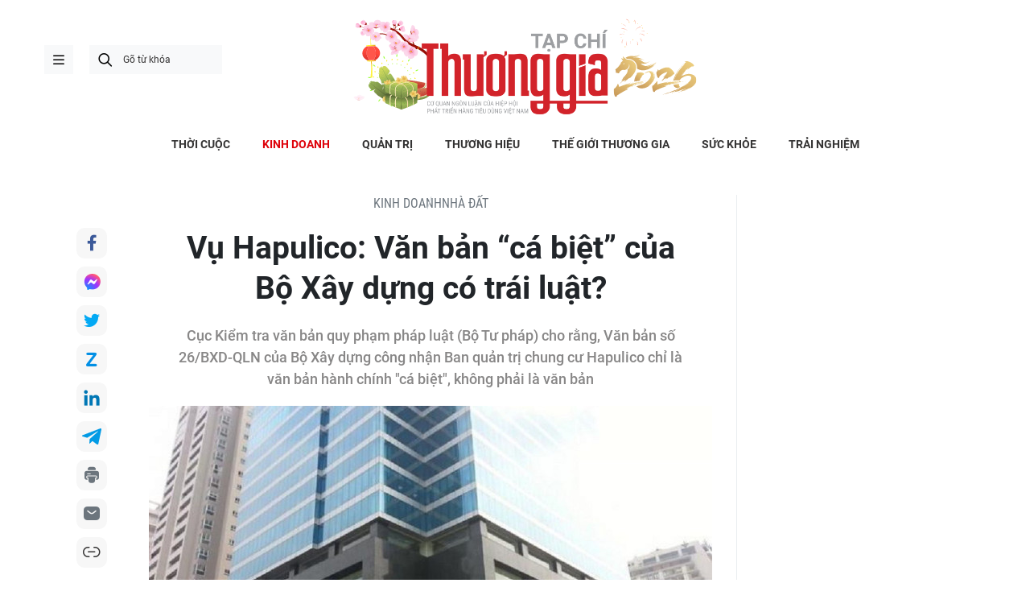

--- FILE ---
content_type: text/html;charset=utf-8
request_url: https://thuonggiaonline.vn/vu-hapulico-van-ban-ca-biet-cua-bo-xay-dung-co-trai-luat-post19101.html
body_size: 22381
content:
<!DOCTYPE html> <html lang="vi"> <head> <title>Vụ Hapulico: Văn bản “cá biệt” của Bộ Xây dựng có trái luật? | Thương gia - Thông tin cập nhật, quan điểm độc lập</title> <meta name="description" content="Cục Kiểm tra văn bản quy phạm pháp luật (Bộ Tư pháp) cho rằng, Văn bản số 26/BXD-QLN của Bộ Xây dựng công nhận Ban quản trị chung cư Hapulico chỉ là văn bản hàn"/> <meta name="keywords" content="Vụ Hapulico: Văn bản “cá biệt” của Bộ Xây dựng có trái luật?"/> <meta name="news_keywords" content="Vụ Hapulico: Văn bản “cá biệt” của Bộ Xây dựng có trái luật?"/> <meta http-equiv="Content-Type" content="text/html; charset=utf-8" /> <meta http-equiv="X-UA-Compatible" content="IE=edge"/> <meta http-equiv="refresh" content="1800" /> <meta name="revisit-after" content="1 days" /> <meta name="viewport" content="width=device-width, initial-scale=1"> <meta http-equiv="content-language" content="vi" /> <meta name="format-detection" content="telephone=no"/> <meta name="format-detection" content="address=no"/> <meta name="apple-mobile-web-app-capable" content="yes"> <meta name="apple-mobile-web-app-status-bar-style" content="black"> <meta name="apple-mobile-web-app-title" content="Thương gia - Thông tin cập nhật, quan điểm độc lập"/> <meta name="referrer" content="no-referrer-when-downgrade"/> <link rel="shortcut icon" href="https://cdn.thuonggiaonline.vn/assets/web/styles/img/favicon.ico" type="image/x-icon" /> <link rel="preconnect" href="https://cdn.thuonggiaonline.vn"/> <link rel="dns-prefetch" href="https://cdn.thuonggiaonline.vn"/> <link rel="dns-prefetch" href="//www.google-analytics.com" /> <link rel="dns-prefetch" href="//www.googletagmanager.com" /> <link rel="dns-prefetch" href="//stc.za.zaloapp.com" /> <link rel="dns-prefetch" href="//fonts.googleapis.com" /> <script> var cmsConfig = { domainDesktop: 'https://thuonggiaonline.vn', domainMobile: 'https://thuonggiaonline.vn', domainApi: 'https://api.thuonggiaonline.vn', domainStatic: 'https://cdn.thuonggiaonline.vn', domainLog: 'https://log.thuonggiaonline.vn', googleAnalytics: 'G\-B3HYDPEZ9Y', siteId: 0, pageType: 1, objectId: 19101, adsZone: 11, allowAds: true, adsLazy: true, antiAdblock: false, }; if (window.location.protocol !== 'https:' && window.location.hostname.indexOf('thuonggiaonline.vn') !== -1) { window.location = 'https://' + window.location.hostname + window.location.pathname + window.location.hash; } var USER_AGENT=window.navigator&&(window.navigator.userAgent||window.navigator.vendor)||window.opera||"",IS_MOBILE=/Android|webOS|iPhone|iPod|BlackBerry|Windows Phone|IEMobile|Mobile Safari|Opera Mini/i.test(USER_AGENT);function setCookie(e,o,i){var n=new Date,i=(n.setTime(n.getTime()+24*i*60*60*1e3),"expires="+n.toUTCString());document.cookie=e+"="+o+"; "+i+";path=/;"}function getCookie(e){var o=document.cookie.indexOf(e+"="),i=o+e.length+1;return!o&&e!==document.cookie.substring(0,e.length)||-1===o?null:(-1===(e=document.cookie.indexOf(";",i))&&(e=document.cookie.length),unescape(document.cookie.substring(i,e)))}; </script> <script> if(USER_AGENT && USER_AGENT.indexOf("facebot") <= 0 && USER_AGENT.indexOf("facebookexternalhit") <= 0) { var query = ''; var hash = ''; if (window.location.search) query = window.location.search; if (window.location.hash) hash = window.location.hash; var canonicalUrl = 'https://thuonggiaonline.vn/vu-hapulico-van-ban-ca-biet-cua-bo-xay-dung-co-trai-luat-post19101.html' + query + hash ; var curUrl = decodeURIComponent(window.location.href); if(!location.port && canonicalUrl.startsWith("http") && curUrl != canonicalUrl){ window.location.replace(canonicalUrl); } } </script> <meta name="author" content="Thương gia - Thông tin cập nhật, quan điểm độc lập" /> <meta name="copyright" content="Copyright © 2026 by Thương gia - Thông tin cập nhật, quan điểm độc lập" /> <meta name="RATING" content="GENERAL" /> <meta name="GENERATOR" content="Thương gia - Thông tin cập nhật, quan điểm độc lập" /> <meta content="Thương gia - Thông tin cập nhật, quan điểm độc lập" itemprop="sourceOrganization" name="source"/> <meta content="news" itemprop="genre" name="medium"/> <meta name="robots" content="noarchive, max-image-preview:large, index, follow" /> <meta name="GOOGLEBOT" content="noarchive, max-image-preview:large, index, follow" /> <link rel="canonical" href="https://thuonggiaonline.vn/vu-hapulico-van-ban-ca-biet-cua-bo-xay-dung-co-trai-luat-post19101.html" /> <meta property="og:site_name" content="Thương gia - Thông tin cập nhật, quan điểm độc lập"/> <meta property="og:rich_attachment" content="true"/> <meta property="og:type" content="article"/> <meta property="og:url" content="https://thuonggiaonline.vn/vu-hapulico-van-ban-ca-biet-cua-bo-xay-dung-co-trai-luat-post19101.html"/> <meta property="og:image" content="https://cdn.thuonggiaonline.vn/images/9ab7e0d79d3cfb93360377d8dbf3942678547423a6039ab462f7ae443abc819284c19d56f481050124b286d3258c2cf041a5e6d900c6d01a9e0935357a55dca9c11d9f952e178eca9beb3a7f3d42136a/20170804091855-93ee.jpg"/> <meta property="og:image:width" content="1200"/> <meta property="og:image:height" content="630"/> <meta property="og:title" content="Vụ Hapulico: Văn bản “cá biệt” của Bộ Xây dựng có trái luật?"/> <meta property="og:description" content="Cục Kiểm tra văn bản quy phạm pháp luật (Bộ Tư pháp) cho rằng, Văn bản số 26/BXD-QLN của Bộ Xây dựng công nhận Ban quản trị chung cư Hapulico chỉ là văn bản hành chính &#34;cá biệt&#34;, không phải là văn bản"/> <meta name="twitter:card" value="summary"/> <meta name="twitter:url" content="https://thuonggiaonline.vn/vu-hapulico-van-ban-ca-biet-cua-bo-xay-dung-co-trai-luat-post19101.html"/> <meta name="twitter:title" content="Vụ Hapulico: Văn bản “cá biệt” của Bộ Xây dựng có trái luật?"/> <meta name="twitter:description" content="Cục Kiểm tra văn bản quy phạm pháp luật (Bộ Tư pháp) cho rằng, Văn bản số 26/BXD-QLN của Bộ Xây dựng công nhận Ban quản trị chung cư Hapulico chỉ là văn bản hành chính &#34;cá biệt&#34;, không phải là văn bản"/> <meta name="twitter:image" content="https://cdn.thuonggiaonline.vn/images/9ab7e0d79d3cfb93360377d8dbf3942678547423a6039ab462f7ae443abc819284c19d56f481050124b286d3258c2cf041a5e6d900c6d01a9e0935357a55dca9c11d9f952e178eca9beb3a7f3d42136a/20170804091855-93ee.jpg"/> <meta name="twitter:site" content="@Thương gia - Thông tin cập nhật, quan điểm độc lập"/> <meta name="twitter:creator" content="@Thương gia - Thông tin cập nhật, quan điểm độc lập"/> <meta property="article:publisher" content="https://www.facebook.com/thuonggiaonline/" /> <meta property="article:tag" content="bộ tư pháp, bộ xây dựng, Cục Kiểm tra văn bản quy phạm pháp luật, chung cư Hapulico, Văn bản “cá biệt”"/> <meta property="article:section" content="Nhà đất" /> <meta property="article:published_time" content="2018-10-24T09:40:00+0700"/> <meta property="article:modified_time" content="2018-10-24T02:45:28+0700"/> <link rel="amphtml" href="https://thuonggiaonline.vn/vu-hapulico-van-ban-ca-biet-cua-bo-xay-dung-co-trai-luat-post19101.amp" /> <script type="application/ld+json"> { "@context": "http://schema.org", "@type": "Organization", "name": "Thương gia - Thông tin cập nhật, quan điểm độc lập", "url": "https://thuonggiaonline.vn", "logo": "https://cdn.thuonggiaonline.vn/assets/web/styles/img/logo.png", "foundingDate": "2011", "founders": [ { "@type": "Person", "name": "Hiệp hội phát triển hàng tiêu dùng Việt Nam" } ], "address": [ { "@type": "PostalAddress", "streetAddress": "Số 14, Khu 249A Thụy Khuê, Phường Ngọc Hà, Hà Nội", "addressLocality": "Hà Nội City", "addressRegion": "Northeast", "postalCode": "100000", "addressCountry": "VNM" } ], "contactPoint": [ { "@type": "ContactPoint", "telephone": "+84-599-000-222", "contactType": "customer service" }, { "@type": "ContactPoint", "telephone": "+84-783-175-999", "contactType": "customer service" } ], "sameAs": [ "https://www.facebook.com/thuonggiaonline" ] } </script> <script type="application/ld+json"> { "@context" : "https://schema.org", "@type" : "WebSite", "name": "Thương gia - Thông tin cập nhật, quan điểm độc lập", "url": "https://thuonggiaonline.vn", "alternateName" : "Tạp chí Thương Gia, Cơ quan của Hiệp hội phát triển hàng tiêu dùng Việt Nam", "potentialAction": { "@type": "SearchAction", "target": { "@type": "EntryPoint", "urlTemplate": "https://thuonggiaonline.vn/search/?q={search_term_string}" }, "query-input": "required name=search_term_string" } } </script> <script type="application/ld+json"> { "@context":"http://schema.org", "@type":"BreadcrumbList", "itemListElement":[ { "@type":"ListItem", "position":1, "item":{ "@id":"https://thuonggiaonline.vn/kinh-doanh/bat-dong-san/", "name":"Nhà đất" } } ] } </script> <script type="application/ld+json"> { "@context": "http://schema.org", "@type": "NewsArticle", "mainEntityOfPage":{ "@type":"WebPage", "@id":"https://thuonggiaonline.vn/vu-hapulico-van-ban-ca-biet-cua-bo-xay-dung-co-trai-luat-post19101.html" }, "headline": "Vụ Hapulico: Văn bản “cá biệt” của Bộ Xây dựng có trái luật?", "description": "Cục Kiểm tra văn bản quy phạm pháp luật (Bộ Tư pháp) cho rằng, Văn bản số 26/BXD-QLN của Bộ Xây dựng công nhận Ban quản trị chung cư Hapulico chỉ là văn bản hành chính &quot;cá biệt&quot;, không phải là văn bản", "image": { "@type": "ImageObject", "url": "https://cdn.thuonggiaonline.vn/images/9ab7e0d79d3cfb93360377d8dbf3942678547423a6039ab462f7ae443abc819284c19d56f481050124b286d3258c2cf041a5e6d900c6d01a9e0935357a55dca9c11d9f952e178eca9beb3a7f3d42136a/20170804091855-93ee.jpg", "width" : 1200, "height" : 675 }, "datePublished": "2018-10-24T09:40:00+0700", "dateModified": "2018-10-24T02:45:28+0700", "author": { "@type": "Person", "name": "Thành Nam" }, "publisher": { "@type": "Organization", "name": "Thương gia - Thông tin cập nhật, quan điểm độc lập", "logo": { "@type": "ImageObject", "url": "https://cdn.thuonggiaonline.vn/assets/web/styles/img/logo.png" } } } </script> <link rel="preload" href="https://cdn.thuonggiaonline.vn/assets/web/styles/css/main.min-1.0.16.css" as="style"> <link rel="preload" href="https://cdn.thuonggiaonline.vn/assets/web/js/main.min-1.0.21.js" as="script"> <link rel="preload" href="https://cdn.thuonggiaonline.vn/assets/web/js/detail.min-1.0.12.js" as="script"> <link rel="preload" href="https://common.mcms.one/assets/styles/css/thuonggia-1.0.5.css" as="style"> <link rel="stylesheet" href="https://common.mcms.one/assets/styles/css/thuonggia-1.0.5.css"> <link id="cms-style" rel="stylesheet" href="https://cdn.thuonggiaonline.vn/assets/web/styles/css/main.min-1.0.16.css"> <script type="text/javascript"> var _metaOgUrl = 'https://thuonggiaonline.vn/vu-hapulico-van-ban-ca-biet-cua-bo-xay-dung-co-trai-luat-post19101.html'; var page_title = document.title; var tracked_url = window.location.pathname + window.location.search + window.location.hash; var cate_path = 'kinh-doanh/bat-dong-san'; if (cate_path.length > 0) { tracked_url = "/" + cate_path + tracked_url; } </script> <script async="" src="https://www.googletagmanager.com/gtag/js?id=G-B3HYDPEZ9Y"></script> <script> window.dataLayer = window.dataLayer || []; function gtag(){dataLayer.push(arguments);} gtag('js', new Date()); gtag('config', 'G-B3HYDPEZ9Y', {page_path: tracked_url}); </script> <script>window.dataLayer = window.dataLayer || [];dataLayer.push({'pageCategory': '/kinh\-doanh\/bat\-dong\-san'});</script> <script> window.dataLayer = window.dataLayer || []; dataLayer.push({ 'event': 'Pageview', 'articleId': '19101', 'articleTitle': 'Vụ Hapulico: Văn bản “cá biệt” của Bộ Xây dựng có trái luật?', 'articleCategory': 'Nhà đất', 'articleAlowAds': true, 'articleAuthor': 'Thành Nam', 'articleType': 'normal', 'articleTags': 'bộ tư pháp, bộ xây dựng, Cục Kiểm tra văn bản quy phạm pháp luật, chung cư Hapulico, Văn bản “cá biệt”', 'articlePublishDate': '2018-10-24T09:40:00+0700', 'articleThumbnail': 'https://cdn.thuonggiaonline.vn/images/9ab7e0d79d3cfb93360377d8dbf3942678547423a6039ab462f7ae443abc819284c19d56f481050124b286d3258c2cf041a5e6d900c6d01a9e0935357a55dca9c11d9f952e178eca9beb3a7f3d42136a/20170804091855-93ee.jpg', 'articleShortUrl': 'https://thuonggiaonline.vn/vu-hapulico-van-ban-ca-biet-cua-bo-xay-dung-co-trai-luat-post19101.html', 'articleFullUrl': 'https://thuonggiaonline.vn/vu-hapulico-van-ban-ca-biet-cua-bo-xay-dung-co-trai-luat-post19101.html', }); </script> <script> window.dataLayer = window.dataLayer || []; dataLayer.push({'articleAuthor': 'Thành Nam', 'articleAuthorID': '101'}); </script> <script type='text/javascript'> gtag('event', 'article_page',{ 'articleId': '19101', 'articleTitle': 'Vụ Hapulico: Văn bản “cá biệt” của Bộ Xây dựng có trái luật?', 'articleCategory': 'Nhà đất', 'articleAlowAds': true, 'articleAuthor': 'Thành Nam', 'articleType': 'normal', 'articleTags': 'bộ tư pháp, bộ xây dựng, Cục Kiểm tra văn bản quy phạm pháp luật, chung cư Hapulico, Văn bản “cá biệt”', 'articlePublishDate': '2018-10-24T09:40:00+0700', 'articleThumbnail': 'https://cdn.thuonggiaonline.vn/images/9ab7e0d79d3cfb93360377d8dbf3942678547423a6039ab462f7ae443abc819284c19d56f481050124b286d3258c2cf041a5e6d900c6d01a9e0935357a55dca9c11d9f952e178eca9beb3a7f3d42136a/20170804091855-93ee.jpg', 'articleShortUrl': 'https://thuonggiaonline.vn/vu-hapulico-van-ban-ca-biet-cua-bo-xay-dung-co-trai-luat-post19101.html', 'articleFullUrl': 'https://thuonggiaonline.vn/vu-hapulico-van-ban-ca-biet-cua-bo-xay-dung-co-trai-luat-post19101.html', }); </script> <script async src="https://sp.zalo.me/plugins/sdk.js"></script> </head> <body class="detail-page normal"> <header class="site-header"> <div class="container"> <div class="content-header"> <a href="" class="ic-menu">menu</a> <div class="wrap-search"> <i class="ic-search btn_search"></i> <input type="text" class="txtsearch" placeholder="Gõ từ khóa"> </div> <a href="/" class="logo-gif" title="Thương gia - Thông tin cập nhật, quan điểm độc lập"> <lottie-player src="https://cdn.thuonggiaonline.vn/assets/web/styles/img/TGO_logo2026_v2.json" background="transparent" speed="1" loop autoplay> </lottie-player> </a> </div> </div> <div class="navigation sticky"> <ul class="menu"> <li> <a href="/" class="ic-home" title="Trang chủ">Trang chủ</a> </li> <li> <a class="" href="https://thuonggiaonline.vn/thoi-cuoc/" title="THỜI CUỘC">THỜI CUỘC</a> </li> <li> <a class="active" href="https://thuonggiaonline.vn/kinh-doanh/" title="KINH DOANH">KINH DOANH</a> <ul class="sub-menu"> <li> <a href="https://thuonggiaonline.vn/kinh-doanh/ngan-hang/" title="Ngân hàng">Ngân hàng</a> </li> <li> <a href="https://thuonggiaonline.vn/kinh-doanh/chung-khoan/" title="Chứng khoán">Chứng khoán</a> </li> <li> <a href="https://thuonggiaonline.vn/kinh-doanh/khoi-nghiep/" title="Đầu tư">Đầu tư</a> </li> <li> <a href="https://thuonggiaonline.vn/kinh-doanh/bat-dong-san/" title="Nhà đất">Nhà đất</a> </li> <li> <a href="https://thuonggiaonline.vn/kinh-doanh/thi-truong/" title="Thị trường">Thị trường</a> </li> <li> <a href="https://thuonggiaonline.vn/kinh-doanh/cong-nghe/" title="Công nghệ">Công nghệ</a> </li> <li> <a href="https://thuonggiaonline.vn/kinh-doanh/xe-plus/" title="Xe plus">Xe plus</a> </li> </ul> </li> <li> <a class="" href="https://thuonggiaonline.vn/quan-tri/" title="QUẢN TRỊ">QUẢN TRỊ</a> </li> <li> <a class="" href="https://thuonggiaonline.vn/thuong-hieu/" title="THƯƠNG HIỆU">THƯƠNG HIỆU</a> </li> <li> <a class="" href="https://thuonggiaonline.vn/the-gioi-thuong-gia/" title="THẾ GIỚI THƯƠNG GIA">THẾ GIỚI THƯƠNG GIA</a> <ul class="sub-menu"> <li> <a href="https://thuonggiaonline.vn/the-gioi-thuong-gia/guong-mat-noi-bat/" title="Gương mặt nổi bật">Gương mặt nổi bật</a> </li> <li> <a href="https://thuonggiaonline.vn/the-gioi-thuong-gia/quoc-te/" title="Quốc tế">Quốc tế</a> </li> </ul> </li> <li> <a class="" href="https://thuonggiaonline.vn/suc-khoe/" title="SỨC KHỎE">SỨC KHỎE</a> </li> <li> <a class="" href="https://thuonggiaonline.vn/trai-nghiem/" title="TRẢI NGHIỆM">TRẢI NGHIỆM</a> <ul class="sub-menu"> <li> <a href="https://thuonggiaonline.vn/trai-nghiem/du-lich/" title="Du lịch">Du lịch</a> </li> <li> <a href="https://thuonggiaonline.vn/trai-nghiem/thoi-trang/" title="Thời trang">Thời trang</a> </li> <li> <a href="https://thuonggiaonline.vn/trai-nghiem/doi-song/" title="Đời sống">Đời sống</a> </li> </ul> </li> </ul> </div> </header> <ul class="mega-menu"> <li class="close"> <i class="ic-close"></i> </li> <li> <a href="/" title="Trang chủ">Trang chủ</a> </li> <li> <a class="" href="https://thuonggiaonline.vn/thoi-cuoc/" title="THỜI CUỘC">THỜI CUỘC</a> </li> <li> <a class="active" href="https://thuonggiaonline.vn/kinh-doanh/" title="KINH DOANH">KINH DOANH</a> <i class="ic-down"></i> <ul class="sub-menu"> <li> <a href="https://thuonggiaonline.vn/kinh-doanh/xe-plus/" title="Xe plus">Xe plus</a> </li> <li> <a href="https://thuonggiaonline.vn/kinh-doanh/cong-nghe/" title="Công nghệ">Công nghệ</a> </li> <li> <a href="https://thuonggiaonline.vn/kinh-doanh/ngan-hang/" title="Ngân hàng">Ngân hàng</a> </li> <li> <a href="https://thuonggiaonline.vn/kinh-doanh/thi-truong/" title="Thị trường">Thị trường</a> </li> <li> <a href="https://thuonggiaonline.vn/kinh-doanh/bat-dong-san/" title="Nhà đất">Nhà đất</a> </li> <li> <a href="https://thuonggiaonline.vn/kinh-doanh/chung-khoan/" title="Chứng khoán">Chứng khoán</a> </li> <li> <a href="https://thuonggiaonline.vn/kinh-doanh/khoi-nghiep/" title="Đầu tư">Đầu tư</a> </li> </ul> </li> <li> <a class="" href="https://thuonggiaonline.vn/quan-tri/" title="QUẢN TRỊ">QUẢN TRỊ</a> </li> <li> <a class="" href="https://thuonggiaonline.vn/thuong-hieu/" title="THƯƠNG HIỆU">THƯƠNG HIỆU</a> </li> <li> <a class="" href="https://thuonggiaonline.vn/the-gioi-thuong-gia/" title="THẾ GIỚI THƯƠNG GIA">THẾ GIỚI THƯƠNG GIA</a> <i class="ic-down"></i> <ul class="sub-menu"> <li> <a href="https://thuonggiaonline.vn/the-gioi-thuong-gia/guong-mat-noi-bat/" title="Gương mặt nổi bật">Gương mặt nổi bật</a> </li> <li> <a href="https://thuonggiaonline.vn/the-gioi-thuong-gia/quoc-te/" title="Quốc tế">Quốc tế</a> </li> </ul> </li> <li> <a class="" href="https://thuonggiaonline.vn/trai-nghiem/" title="TRẢI NGHIỆM">TRẢI NGHIỆM</a> <i class="ic-down"></i> <ul class="sub-menu"> <li> <a href="https://thuonggiaonline.vn/trai-nghiem/du-lich/" title="Du lịch">Du lịch</a> </li> <li> <a href="https://thuonggiaonline.vn/trai-nghiem/thoi-trang/" title="Thời trang">Thời trang</a> </li> </ul> </li> <li> <a class="" href="https://thuonggiaonline.vn/suc-khoe/" title="SỨC KHỎE">SỨC KHỎE</a> </li> <li> <a class="" href="https://thuonggiaonline.vn/multimedia/" title="Multimedia">Multimedia</a> <i class="ic-down"></i> <ul class="sub-menu"> <li> <a href="https://thuonggiaonline.vn/infographic/" title="Infographic">Infographic</a> </li> <li> <a href="https://thuonggiaonline.vn/video/" title="Video">Video</a> </li> <li> <a href="https://thuonggiaonline.vn/emagazine/" title="Emagazine">Emagazine</a> </li> </ul> </li> <li> <a class="" href="https://thuonggiaonline.vn/epaper/" title="Epaper">Epaper</a> </li> </ul> <div class="backdrop-menu"></div> <div class="site-body"> <div class="container article"> <div id="adsWeb_AdsTop" class="banner " data-platform="1" data-position="Web_AdsTop" style="display:none"> </div> <div class="col col-article"> <div class="main-col content-col"> <div class="breadcrumbs-detail"> <h2 class="main"> <a href="https://thuonggiaonline.vn/kinh-doanh/" title="KINH DOANH">KINH DOANH</a> </h2> <h2 class="main"> <a href="https://thuonggiaonline.vn/kinh-doanh/bat-dong-san/" title="Nhà đất">Nhà đất</a> </h2> </div> <div class="social sticky"> <a href="javascript:void(0);" class="facebook" data-rel="facebook" title="Chia sẻ qua Facebook">Chia sẻ qua Facebook</a> <a href="javascript:void(0);" class="mess" data-rel="messenger" title="Chia sẻ qua Messenger">Chia sẻ qua Messenger</a> <a href="javascript:void(0);" class="twitter" data-rel="twitter" data-href="https://thuonggiaonline.vn/vu-hapulico-van-ban-ca-biet-cua-bo-xay-dung-co-trai-luat-post19101.html" title="Chia sẻ qua Twitter">Chia sẻ qua Twitter</a> <a href="javascript:void(0);" class="zalo zalo-share-button" data-href="https://thuonggiaonline.vn/vu-hapulico-van-ban-ca-biet-cua-bo-xay-dung-co-trai-luat-post19101.html" data-oaid="3653021676314237043" data-layout="1" data-color="blue" data-customize="true">Chia sẻ qua Zalo</a> <a href="javascript:void(0);" class="linkedIn" data-rel="linkedin" title="Chia sẻ qua LinkedIn">Chia sẻ qua LinkedIn</a> <a href="javascript:void(0);" class="telegram" data-rel="telegram" title="Chia sẻ qua Telegram">Chia sẻ qua Telegram</a> <a href="javascript:void(0);" class="print sendprint" title="In bài viết">In bài viết</a> <a href="javascript:void(0);" class="mail sendmail" title="Chia sẻ qua Email">Chia sẻ qua Email</a> <a href="javascript:void(0);" class="link" data-rel="copy" title="Copy link bài viết">Copy link bài viết</a> </div> <h1 class="article__title cms-title "> Vụ Hapulico: Văn bản “cá biệt” của Bộ Xây dựng có trái luật? </h1> <div class="article__sapo cms-desc"> Cục Kiểm tra văn bản quy phạm pháp luật (Bộ Tư pháp) cho rằng, Văn bản số 26/BXD-QLN của Bộ Xây dựng công nhận Ban quản trị chung cư Hapulico chỉ là văn bản hành chính "cá biệt", không phải là văn bản </div> <div id="adsWeb_AdsArticleAfterSapo" class="banner " data-platform="1" data-position="Web_AdsArticleAfterSapo" style="display:none"> </div> <figure class="article__avatar "> <img class="cms-photo" src="https://cdn.thuonggiaonline.vn/images/2ec8c8e824bf18657f0e0733b47f323cf18b55b567285e596c284c25fac524e1a1f6f0097eb15eb4a1535e6c9f2d60eb8c13b1cee5a409c8d537d3c9c3f2a7f2/20170804091855-93ee.jpg" alt="Vụ Hapulico: Văn bản “cá biệt” của Bộ Xây dựng có trái luật?" cms-photo-caption="Vụ Hapulico: Văn bản “cá biệt” của Bộ Xây dựng có trái luật?"/> </figure> <div id="adsWeb_AdsArticleAfterAvatar" class="banner " data-platform="1" data-position="Web_AdsArticleAfterAvatar" style="display:none"> </div> <div class="article__meta"> <span class="author cms-author"> Thành Nam </span> <time class="time" datetime="2018-10-24T09:40:00+0700" data-time="1540348800" data-friendly="false">24/10/2018 09:40</time> <meta class="cms-date" itemprop="datePublished" content="2018-10-24T09:40:00+0700"> </div> <div class="article__body zce-content-body cms-body" itemprop="articleBody"> <style>.t4 { text-align: center; } .t5 { font-size: 18pt; } .t3 { font-size: 14pt; } .t2 { font-size: 36pt; } .t1 { padding-left: 30px; }</style>
<p>Cục Kiểm tra văn bản quy phạm pháp luật (Bộ Tư pháp) vừa có văn bản trả lời đơn của công dân đang sinh sống tại&nbsp;chung cư cao cấp Hapulico Complex&nbsp;(phường Thanh Xuân Trung, quận Thanh Xuân, Hà Nội) về việc thành lập Ban quản trị chung cư theo hình thức “lấy phiếu ý kiến chủ sở hữu căn hộ”.</p>
<p>Bộ Tư pháp cho biết, việc thành lập Ban quản trị thông qua lấy ý kiến bằng văn bản, thay vì tổ chức cuộc họp theo quy định của Luật Nhà ở và các văn bản hướng dẫn là chưa đúng quy định của pháp luật.</p>
<p>Liên quan đến văn bản số 26/BXD-QLN của Bộ Xây dựng, cư dân đang sinh sống tại dự án chung cư Hapulico đã có đơn gửi đến Cục Kiểm tra văn bản quy phạm pháp luật (Bộ Tư pháp) đề nghị kiểm tra sự phù hợp theo pháp luật đối với văn bản trên.</p>
<blockquote class="quote cms-quote"> <p class="t1"><em><span class="t2">"</span></em><span class="t3"><em>Tại văn bản trả lời, Cục Kiểm tra văn bản quy phạm pháp luật khẳng định:“Văn bản số 26/BXD-QLN của Bộ Xây dựng là văn bản hành chính cá biệt, không phải là văn bản quy phạm pháp luật hoặc có chứa quy phạm pháp luật”.</em></span></p>
</blockquote>
<p>Về việc tổ chức hội nghị nhà chung cư, cơ quan này cũng dẫn ra một số điều khoản quy định. Cụ thể: Theo Khoản 2, Điều 102, Luật Nhà ở: “Hội nghị nhà chung cư được tổ chức họp để quyết định đề cử, bầu, bãi miễn các thành viên Ban quản trị nhà chung cư; thông qua, bổ sung, sửa đổi Bản nội quy quản lý sử dụng nhà chung cư… khi có đủ điều kiện theo Quy chế quản lý, sử dụng nhà chung cư do Bộ trưởng Bộ Xây dựng ban hành”.</p>
<p>Khoản 2, Điều 13 Quy chế quản lý, sử dụng nhà chung cư ban hành kèm Thông tư số 02/2016 do Bộ Xây dựng ban hành ngày 15/2/2016 đã quy định rất rõ điều kiện về số lượng người tham dự cuộc họp tối thiểu là 75% khi triệu tập nghị lần đầu và 50% khi triệu tập hội nghị lần 2. Trường hợp triệu tập lần hai không đủ số lượng người theo quy định nêu trên thì đề nghị UBND phường nơi có nhà chung cư tổ chức hội nghị lần đầu.</p>
<p>“Từ các quy định nêu trên, Cục Kiểm tra văn bản quy phạm pháp luật thấy rằng, việc tổ chức hội nghị nhà chung cư để bầu, bãi miễn thành viên Ban quản trị nhà chung cư là yêu cầu bắt buộc” – văn bản trả lời nêu rõ.</p>
<div class="ads_middle"> <div id="adsWeb_AdsArticleMiddle" class="banner fyi" data-platform="1" data-position="Web_AdsArticleMiddle"> </div>
</div>
<figure class="picture"> <img src="[data-uri]" alt="" class="lazyload cms-photo" data-large-src="https://cdn.thuonggiaonline.vn/images/ef9e964543d6e3b48970dec82aaff9b443b478aed977e9cf4a112b030c99196ccae739dfaffb7892e1db52af3a25f52ae90be5364a6eb6b2321489ad0902b726/049f38b170f799a9c0e6.jpg" data-src="https://cdn.thuonggiaonline.vn/images/2ec8c8e824bf18657f0e0733b47f323cf18b55b567285e596c284c25fac524e188c9e902f616fe849d1071bf4f9662674b7eca5f88f1ff9b5ab79a5ab3f056f7/049f38b170f799a9c0e6.jpg">
</figure>
<p class="t4"><em><strong>Văn bản của Cục Kiểm tra văn bản quy phạm pháp luật (Bộ Tư pháp) trả lời việc thành lập Ban quản trị bắt buộc phải tổ chức hội nghị chung cư.</strong></em></p>
<p>Trước đó, ngày 16/1/2017, Công ty Hapulico đã có công văn số 12/CV-CTY gửi Bộ Xây dựng đề nghị hướng dẫn việc tổ chức Hội nghị nhà chung cư lần đầu của dự án.</p>
<p>Theo báo cáo, Công ty Hapulico đã tổ chức hội nghị để các chủ sở hữu thảo luận và tham gia góp ý cho các dự thảo: “Nội quy quản lý sử dụng nhà chung cư”, “Quy chế bầu Ban quản trị”, “Quy chế hoạt động của Ban quản trị”…</p>
<p>Tiếp đó, công ty đã tổ chức phiên trù bị để chuẩn bị cho việc tổ chức Hội nghị nhà chung cư lần đầu. Tuy nhiên, việc tổ chức 2 hội nghị nêu trên đều có số lượng chủ sở hữu căn hộ tham gia rất thấp (chỉ đạt khoảng 15% đại diện chủ sở hữu căn hộ tham dự).</p>
<div class="ads_middle"> <div id="adsWeb_AdsArticleMiddle1" class="banner fyi" data-platform="1" data-position="Web_AdsArticleMiddle1"> </div>
</div>
<p>Trước những khó khăn nêu trên, Công ty Hapulico xin ý kiến Bộ Xây dựng đề xuất: Thay việc tổ chức họp thông qua các quyết định của hội nghị nhà chung cư từ hình thức biểu quyết trực tiếp tại các cuộc họp bằng việc lấy ý kiến bằng văn bản của tất cả các chủ sở hữu, người sử dụng nhà chung cư tại dự án để thông qua các quyết định của hội nghị nhà chung cư.</p>
<p>Trả lời vấn đề này, ngày 8/2/2017, Bộ Xây dựng có văn bản số 26/BXD-QLN do Cục trưởng Cục quản lý nhà và thị trường Bất động sản Nguyễn Trọng Ninh ký cho rằng, đề xuất của Công ty Hapulico là “phù hợp”.</p>
<p>Trên cơ sở đó, Ban quản trị chung cư Hapulico được thành lập theo hình thức “lấy phiếu ý kiến chủ sở hữu căn hộ” và được UBND quận Thanh Xuân ban hành Quyết định công nhận vào ngày 17/7/2017, với 18 thành viên, trong đó có 6 người là người của chủ đầu tư. Trưởng Ban quản trị là ông Hoàng Tuấn Việt – nhân viên Công ty Hapulico, nhiệm kỳ hoạt động 3 năm.</p>
<p>Tuy nhiên, sau khi Ban quản trị chung cư được thành lập và vận hành nhiều cư dân Hapulico cho rằng, Ban quản trị được bầu không đúng quy định, hoạt động thiếu trách nhiệm, thành viên Ban quản trị là người của chủ đầu tư, không đứng về phía cư dân.</p>
<p>Trong khoảng 2 tháng qua, khu chung cư Hapulico là điểm nóng tranh chấp tại Hà Nội. Từ giữa tháng 8/2018, khoảng hơn 400 hộ dân tại khu chung cư Hapulico đã gửi kiến nghị tập thể đến Ban quản trị tòa nhà đề nghị phải tổ chức họp trực tiếp hội nghị cụm nhà chung cư nhằm giải quyết các vấn đề như: Đảm bảo công tác PCCC; tình trạng xe tải hoạt động trong khuôn viên chung cư ở tòa thương mại của trung tâm “chợ” thuốc tân dược gây tình trạng tắc nghẽn giao thông nội khu.</p>
<div class="ads_middle"> <div id="adsWeb_AdsArticleMiddle2" class="banner fyi" data-platform="1" data-position="Web_AdsArticleMiddle2"> </div>
</div>
<p>Bên cạnh đó, đại diện cư dân Hapulico cũng yêu cầu chủ đầu tư thực hiện đúng quy hoạch khu vực vườn hoa cây xanh, vui chơi, thể thao; công khai, minh bạch các hoạt động về thu chi quỹ bảo trì và việc tự ý cho thuê khu kỹ thuật rộng hơn 400m2 tại tầng 6 tòa nhà 21T1.</p>
<p>Lùm xùm tại chung cư Hapulico căng thẳng hơn sau vụ việc một cư dân ở tòa nhà T2 là bị hành hung tối 14/9 vừa qua, khi có nhiều nhân viên bảo vệ của tòa nhà gần đó.</p>
<h1 class="title-detail"><span class="t5"><em><a title="Đăng bán chung cư &quot;Giá nào cũng bán&quot;, điều gì khiến cư dân tháo chạy khỏi Hapulico Complex?" href="#" rel="nofollow" target="_blank">&gt;&gt; Đăng bán chung cư "Giá nào cũng bán", điều gì khiến cư dân tháo chạy khỏi Hapulico Complex?</a></em></span></h1> <div id="adsWeb_AdsArticleAfterBody" class="banner " data-platform="1" data-position="Web_AdsArticleAfterBody" style="display:none"> </div> </div> <div class="article__tag"> <h3 class="box-heading"> <span class="title">từ khóa :</span> </h3> <div class="box-content"> <a href="https://thuonggiaonline.vn/tu-khoa/bo-tu-phap-tag1328.html" title="bộ tư pháp">#bộ tư pháp</a> <a href="https://thuonggiaonline.vn/tu-khoa/bo-xay-dung-tag2230.html" title="bộ xây dựng">#bộ xây dựng</a> <a href="https://thuonggiaonline.vn/tu-khoa/cuc-kiem-tra-van-ban-quy-pham-phap-luat-tag26785.html" title="Cục Kiểm tra văn bản quy phạm pháp luật">#Cục Kiểm tra văn bản quy phạm pháp luật</a> <a href="https://thuonggiaonline.vn/tu-khoa/chung-cu-hapulico-tag26786.html" title="chung cư Hapulico">#chung cư Hapulico</a> <a href="https://thuonggiaonline.vn/tu-khoa/van-ban-ca-biet-tag26787.html" title="Văn bản “cá biệt”">#Văn bản “cá biệt”</a> </div> </div> <div id="adsWeb_AdsArticleAfterTag" class="banner " data-platform="1" data-position="Web_AdsArticleAfterTag" style="display:none"> </div> <div class="wrap-comment" id="comment19101" data-id="19101" data-type="20"></div> <div id="adsWeb_AdsArticleAfterComment" class="banner " data-platform="1" data-position="Web_AdsArticleAfterComment" style="display:none"> </div> </div> <div class="sub-col sidebar-right"> <div id="sidebar-top-1"> <div id="adsWeb_AdsRightTop1" class="banner " data-platform="1" data-position="Web_AdsRightTop1" style="display:none"> </div> <div id="adsWeb_AdsRightTop2" class="banner " data-platform="1" data-position="Web_AdsRightTop2" style="display:none"> </div> <div class="highlight fyi-position"> <h3 class="box-heading"> <span class="title">Nổi bật</span> </h3> <div class="box-content" data-source="mostread-news"> <article class="story "> <figure class="story__thumb"> <a class="cms-link" href="https://thuonggiaonline.vn/vay-mua-nha-cam-bay-ngot-ngao-trong-giac-mo-an-cu-post567631.html" title="Vay mua nhà: “Cạm bẫy” ngọt ngào trong giấc mơ an cư"> <img src="https://cdn.thuonggiaonline.vn/images/5c21c73461e2b1a47ef53ca71f144be1779ea7fd62d03f6fa1af7794b60de55e3d4daeeffb80b619b96ff4fb1578a121/vay-mua-nha.jpg" srcset="https://cdn.thuonggiaonline.vn/images/5c21c73461e2b1a47ef53ca71f144be1779ea7fd62d03f6fa1af7794b60de55e3d4daeeffb80b619b96ff4fb1578a121/vay-mua-nha.jpg 1x, https://cdn.thuonggiaonline.vn/images/47879b9f94ffd92dffd6fd67c3ae3e5c779ea7fd62d03f6fa1af7794b60de55e3d4daeeffb80b619b96ff4fb1578a121/vay-mua-nha.jpg 2x" alt="Vay mua nhà: “Cạm bẫy” ngọt ngào trong giấc mơ an cư"> </a> </figure> <h2 class="story__heading" data-tracking="567631"> <a class="cms-link" href="https://thuonggiaonline.vn/vay-mua-nha-cam-bay-ngot-ngao-trong-giac-mo-an-cu-post567631.html" title="Vay mua nhà: “Cạm bẫy” ngọt ngào trong giấc mơ an cư"> Vay mua nhà: “Cạm bẫy” ngọt ngào trong giấc mơ an cư </a> </h2> </article> <article class="story "> <figure class="story__thumb"> <a class="cms-link" href="https://thuonggiaonline.vn/di-tim-co-hoi-trong-thi-truong-bat-dong-san-nam-2026-post567648.html" title="Đi tìm cơ hội trong thị trường bất động sản năm 2026"> <img src="https://cdn.thuonggiaonline.vn/images/5c21c73461e2b1a47ef53ca71f144be1a82c3ba89809164ddcbc128913a923bfbdef4106d9760fab28a9625299afcc05/ndt-bds-7088.jpg" srcset="https://cdn.thuonggiaonline.vn/images/5c21c73461e2b1a47ef53ca71f144be1a82c3ba89809164ddcbc128913a923bfbdef4106d9760fab28a9625299afcc05/ndt-bds-7088.jpg 1x, https://cdn.thuonggiaonline.vn/images/47879b9f94ffd92dffd6fd67c3ae3e5ca82c3ba89809164ddcbc128913a923bfbdef4106d9760fab28a9625299afcc05/ndt-bds-7088.jpg 2x" alt="Đi tìm cơ hội trong thị trường bất động sản năm 2026"> </a> </figure> <h2 class="story__heading" data-tracking="567648"> <a class="cms-link" href="https://thuonggiaonline.vn/di-tim-co-hoi-trong-thi-truong-bat-dong-san-nam-2026-post567648.html" title="Đi tìm cơ hội trong thị trường bất động sản năm 2026"> Đi tìm cơ hội trong thị trường bất động sản năm 2026 </a> </h2> </article> <article class="story large"> <figure class="story__thumb"> <a class="cms-link" href="https://thuonggiaonline.vn/nam-thanh-nien-doi-mu-bao-hiem-mang-theo-dui-cui-dien-lieu-linh-cuop-tiem-vang-post567641.html" title="Nam thanh niên đội mũ bảo hiểm mang theo dùi cui điện liều lĩnh cướp tiệm vàng"> <video itemprop="contentUrl" loop muted playsinline preload="none" poster="" class="lazy thumb-gif"> <source data-src="https://cdn.thuonggiaonline.vn/images/[base64]/nam-thanh-nien-doi-mu-bao-hiem-mang-theo-dui-cui-dien-lieu-linh-cuop-tiem-vang.gif.mp4" type="video/mp4"> </video> </a> </figure> <h2 class="story__heading" data-tracking="567641"> <a class="cms-link" href="https://thuonggiaonline.vn/nam-thanh-nien-doi-mu-bao-hiem-mang-theo-dui-cui-dien-lieu-linh-cuop-tiem-vang-post567641.html" title="Nam thanh niên đội mũ bảo hiểm mang theo dùi cui điện liều lĩnh cướp tiệm vàng"> Nam thanh niên đội mũ bảo hiểm mang theo dùi cui điện liều lĩnh cướp tiệm vàng <i class="ic-type-video"></i> </a> </h2> </article> <article class="story large"> <figure class="story__thumb"> <a class="cms-link" href="https://thuonggiaonline.vn/bo-chinh-tri-phan-cong-ong-tran-cam-tu-tiep-tuc-lam-thuong-truc-ban-bi-thu-post567628.html" title="Bộ Chính trị phân công ông Trần Cẩm Tú tiếp tục làm Thường trực Ban Bí thư"> <img src="https://cdn.thuonggiaonline.vn/images/[base64]/ong-tran-cam-tu-tai-giu-chuc-thuong-truc-ban-bi-thu-khoa-xiv.jpg" srcset="https://cdn.thuonggiaonline.vn/images/[base64]/ong-tran-cam-tu-tai-giu-chuc-thuong-truc-ban-bi-thu-khoa-xiv.jpg 1x, https://cdn.thuonggiaonline.vn/images/[base64]/ong-tran-cam-tu-tai-giu-chuc-thuong-truc-ban-bi-thu-khoa-xiv.jpg 2x" alt="Ông Trần Cẩm Tú tái giữ chức Thường trực Ban Bí thư khóa XIV"> </a> </figure> <h2 class="story__heading" data-tracking="567628"> <a class="cms-link" href="https://thuonggiaonline.vn/bo-chinh-tri-phan-cong-ong-tran-cam-tu-tiep-tuc-lam-thuong-truc-ban-bi-thu-post567628.html" title="Bộ Chính trị phân công ông Trần Cẩm Tú tiếp tục làm Thường trực Ban Bí thư"> Bộ Chính trị phân công ông Trần Cẩm Tú tiếp tục làm Thường trực Ban Bí thư </a> </h2> </article> <article class="story "> <figure class="story__thumb"> <a class="cms-link" href="https://thuonggiaonline.vn/hinh-anh-hiem-trong-tiec-cuoi-cua-a-hau-phuong-nhi-va-doanh-nhan-minh-hoang-can-canh-dan-sieu-xe-don-dau-doc-ban-post567626.html" title="Hình ảnh hiếm trong tiệc cưới của Á hậu Phương Nhi và doanh nhân Minh Hoàng, cận cảnh dàn siêu xe đón dâu độc bản"> <img src="https://cdn.thuonggiaonline.vn/images/ee36ce2b96f554559f4c2585e7964200de060cc2ab512cfd7d661406362550ef85c0f485f16fa8bfcd8f2bad155ad6eaa5e61874554caefa960301b14f928fadabbcc3f8d3f25181ed9a42b4552c94b7/anh-9cap-doi-cung-thuc-hien-nghi-6868.jpg" srcset="https://cdn.thuonggiaonline.vn/images/ee36ce2b96f554559f4c2585e7964200de060cc2ab512cfd7d661406362550ef85c0f485f16fa8bfcd8f2bad155ad6eaa5e61874554caefa960301b14f928fadabbcc3f8d3f25181ed9a42b4552c94b7/anh-9cap-doi-cung-thuc-hien-nghi-6868.jpg 1x, https://cdn.thuonggiaonline.vn/images/b07b07b35a0d5a516534bbd075190dbdde060cc2ab512cfd7d661406362550ef85c0f485f16fa8bfcd8f2bad155ad6eaa5e61874554caefa960301b14f928fadabbcc3f8d3f25181ed9a42b4552c94b7/anh-9cap-doi-cung-thuc-hien-nghi-6868.jpg 2x" alt="Hình ảnh hiếm trong tiệc cưới của Á hậu Phương Nhi và doanh nhân Minh Hoàng, cận cảnh dàn siêu xe đón dâu độc bản"> </a> </figure> <h2 class="story__heading" data-tracking="567626"> <a class="cms-link" href="https://thuonggiaonline.vn/hinh-anh-hiem-trong-tiec-cuoi-cua-a-hau-phuong-nhi-va-doanh-nhan-minh-hoang-can-canh-dan-sieu-xe-don-dau-doc-ban-post567626.html" title="Hình ảnh hiếm trong tiệc cưới của Á hậu Phương Nhi và doanh nhân Minh Hoàng, cận cảnh dàn siêu xe đón dâu độc bản"> Hình ảnh hiếm trong tiệc cưới của Á hậu Phương Nhi và doanh nhân Minh Hoàng, cận cảnh dàn siêu xe đón dâu độc bản <i class="ic-type-img"></i> </a> </h2> </article> <article class="story "> <figure class="story__thumb"> <a class="cms-link" href="https://thuonggiaonline.vn/ngan-hang-nha-nuoc-noi-gi-truoc-thong-tin-loai-bo-tien-tu-1000-dong-den-5000-dong-post567636.html" title="Ngân hàng Nhà nước nói gì trước thông tin loại bỏ tiền từ 1.000 đồng đến 5.000 đồng?"> <img src="https://s-aicmscdn.nhipsongkinhdoanh.vn/nskd-media/26/1/23/img_5284_697362c3b5036.png" srcset="https://s-aicmscdn.nhipsongkinhdoanh.vn/nskd-media/26/1/23/img_5284_697362c3b5036.png 1x, https://s-aicmscdn.nhipsongkinhdoanh.vn/nskd-media/26/1/23/img_5284_697362c3b5036.png 2x" alt="Ngân hàng Nhà nước nói gì trước thông tin loại bỏ tiền từ 1.000 đồng đến 5.000 đồng?"> </a> </figure> <h2 class="story__heading" data-tracking="567636"> <a class="cms-link" href="https://thuonggiaonline.vn/ngan-hang-nha-nuoc-noi-gi-truoc-thong-tin-loai-bo-tien-tu-1000-dong-den-5000-dong-post567636.html" title="Ngân hàng Nhà nước nói gì trước thông tin loại bỏ tiền từ 1.000 đồng đến 5.000 đồng?"> Ngân hàng Nhà nước nói gì trước thông tin loại bỏ tiền từ 1.000 đồng đến 5.000 đồng? </a> </h2> </article> </div> </div> <div id="adsWeb_AdsRight1" class="banner " data-platform="1" data-position="Web_AdsRight1" style="display:none"> </div> </div><div id="sidebar-sticky-1"> <div id="adsWeb_AdsRight2" class="banner " data-platform="1" data-position="Web_AdsRight2" style="display:none"> </div> </div> </div> </div> <div class="multi-pack-3"> <h3 class="box-heading"> <a href="https://thuonggiaonline.vn/kinh-doanh/bat-dong-san/" title="Nhà đất" class="title"> Mới nhất / Nhà đất </a> </h3> <div class="box-content" data-source="recommendation-11"> <article class="story" data-id="567648"> <figure class="story__thumb"> <a class="cms-link" href="https://thuonggiaonline.vn/di-tim-co-hoi-trong-thi-truong-bat-dong-san-nam-2026-post567648.html" title="Đi tìm cơ hội trong thị trường bất động sản năm 2026"> <img class="lazyload" src="[data-uri]" data-src="https://cdn.thuonggiaonline.vn/images/ce7074334ac5f8c1ab3b8ac25d6d2b25e6018a3b978c4cf7974d8e64ce29771bec4791895a3045f90f4a2ef8bd82dffc/ndt-bds-7088.jpg" data-srcset="https://cdn.thuonggiaonline.vn/images/ce7074334ac5f8c1ab3b8ac25d6d2b25e6018a3b978c4cf7974d8e64ce29771bec4791895a3045f90f4a2ef8bd82dffc/ndt-bds-7088.jpg 1x, https://cdn.thuonggiaonline.vn/images/3e907db6c0237709c2764f8839f71eeee6018a3b978c4cf7974d8e64ce29771bec4791895a3045f90f4a2ef8bd82dffc/ndt-bds-7088.jpg 2x" alt="Đi tìm cơ hội trong thị trường bất động sản năm 2026"> <noscript><img src="https://cdn.thuonggiaonline.vn/images/ce7074334ac5f8c1ab3b8ac25d6d2b25e6018a3b978c4cf7974d8e64ce29771bec4791895a3045f90f4a2ef8bd82dffc/ndt-bds-7088.jpg" srcset="https://cdn.thuonggiaonline.vn/images/ce7074334ac5f8c1ab3b8ac25d6d2b25e6018a3b978c4cf7974d8e64ce29771bec4791895a3045f90f4a2ef8bd82dffc/ndt-bds-7088.jpg 1x, https://cdn.thuonggiaonline.vn/images/3e907db6c0237709c2764f8839f71eeee6018a3b978c4cf7974d8e64ce29771bec4791895a3045f90f4a2ef8bd82dffc/ndt-bds-7088.jpg 2x" alt="Đi tìm cơ hội trong thị trường bất động sản năm 2026" class="image-fallback"></noscript> </a> </figure> <h2 class="story__heading" data-tracking="567648"> <a class="cms-link" href="https://thuonggiaonline.vn/di-tim-co-hoi-trong-thi-truong-bat-dong-san-nam-2026-post567648.html" title="Đi tìm cơ hội trong thị trường bất động sản năm 2026"> Đi tìm cơ hội trong thị trường bất động sản năm 2026 </a> </h2> </article> <article class="story" data-id="567631"> <figure class="story__thumb"> <a class="cms-link" href="https://thuonggiaonline.vn/vay-mua-nha-cam-bay-ngot-ngao-trong-giac-mo-an-cu-post567631.html" title="Vay mua nhà: “Cạm bẫy” ngọt ngào trong giấc mơ an cư"> <img class="lazyload" src="[data-uri]" data-src="https://cdn.thuonggiaonline.vn/images/ce7074334ac5f8c1ab3b8ac25d6d2b25cd38ce23a57e0bf5e5fc946a4b52adf86c88a83f5ecb60bb96679993eb91faec/vay-mua-nha.jpg" data-srcset="https://cdn.thuonggiaonline.vn/images/ce7074334ac5f8c1ab3b8ac25d6d2b25cd38ce23a57e0bf5e5fc946a4b52adf86c88a83f5ecb60bb96679993eb91faec/vay-mua-nha.jpg 1x, https://cdn.thuonggiaonline.vn/images/3e907db6c0237709c2764f8839f71eeecd38ce23a57e0bf5e5fc946a4b52adf86c88a83f5ecb60bb96679993eb91faec/vay-mua-nha.jpg 2x" alt="Vay mua nhà: “Cạm bẫy” ngọt ngào trong giấc mơ an cư"> <noscript><img src="https://cdn.thuonggiaonline.vn/images/ce7074334ac5f8c1ab3b8ac25d6d2b25cd38ce23a57e0bf5e5fc946a4b52adf86c88a83f5ecb60bb96679993eb91faec/vay-mua-nha.jpg" srcset="https://cdn.thuonggiaonline.vn/images/ce7074334ac5f8c1ab3b8ac25d6d2b25cd38ce23a57e0bf5e5fc946a4b52adf86c88a83f5ecb60bb96679993eb91faec/vay-mua-nha.jpg 1x, https://cdn.thuonggiaonline.vn/images/3e907db6c0237709c2764f8839f71eeecd38ce23a57e0bf5e5fc946a4b52adf86c88a83f5ecb60bb96679993eb91faec/vay-mua-nha.jpg 2x" alt="Vay mua nhà: “Cạm bẫy” ngọt ngào trong giấc mơ an cư" class="image-fallback"></noscript> </a> </figure> <h2 class="story__heading" data-tracking="567631"> <a class="cms-link" href="https://thuonggiaonline.vn/vay-mua-nha-cam-bay-ngot-ngao-trong-giac-mo-an-cu-post567631.html" title="Vay mua nhà: “Cạm bẫy” ngọt ngào trong giấc mơ an cư"> Vay mua nhà: “Cạm bẫy” ngọt ngào trong giấc mơ an cư </a> </h2> </article> <article class="story" data-id="567616"> <figure class="story__thumb"> <a class="cms-link" href="https://thuonggiaonline.vn/diem-mat-loat-du-an-can-ho-co-gia-tu-70-den-hon-300-trieu-dongm2-post567616.html" title="Điểm mặt loạt dự án căn hộ có giá từ 70 đến hơn 300 triệu đồng/m2"> <img class="lazyload" src="[data-uri]" data-src="https://cdn.thuonggiaonline.vn/images/ce7074334ac5f8c1ab3b8ac25d6d2b2517b679968b367f5881050c932b650de6e25fdec212bb2df03b04ccb4a9db3a9667c9b9f1e294779c03700a0602a2e1b46ef7577dc29b91dae5658bed0ef858496cf7f70e2636dafe63728c067701719b/nguon-cung-can-ho-1721615363197168746457220250428151540.jpg" data-srcset="https://cdn.thuonggiaonline.vn/images/ce7074334ac5f8c1ab3b8ac25d6d2b2517b679968b367f5881050c932b650de6e25fdec212bb2df03b04ccb4a9db3a9667c9b9f1e294779c03700a0602a2e1b46ef7577dc29b91dae5658bed0ef858496cf7f70e2636dafe63728c067701719b/nguon-cung-can-ho-1721615363197168746457220250428151540.jpg 1x, https://cdn.thuonggiaonline.vn/images/3e907db6c0237709c2764f8839f71eee17b679968b367f5881050c932b650de6e25fdec212bb2df03b04ccb4a9db3a9667c9b9f1e294779c03700a0602a2e1b46ef7577dc29b91dae5658bed0ef858496cf7f70e2636dafe63728c067701719b/nguon-cung-can-ho-1721615363197168746457220250428151540.jpg 2x" alt="Điểm mặt loạt dự án căn hộ có giá từ 70 đến hơn 300 triệu đồng/m2"> <noscript><img src="https://cdn.thuonggiaonline.vn/images/ce7074334ac5f8c1ab3b8ac25d6d2b2517b679968b367f5881050c932b650de6e25fdec212bb2df03b04ccb4a9db3a9667c9b9f1e294779c03700a0602a2e1b46ef7577dc29b91dae5658bed0ef858496cf7f70e2636dafe63728c067701719b/nguon-cung-can-ho-1721615363197168746457220250428151540.jpg" srcset="https://cdn.thuonggiaonline.vn/images/ce7074334ac5f8c1ab3b8ac25d6d2b2517b679968b367f5881050c932b650de6e25fdec212bb2df03b04ccb4a9db3a9667c9b9f1e294779c03700a0602a2e1b46ef7577dc29b91dae5658bed0ef858496cf7f70e2636dafe63728c067701719b/nguon-cung-can-ho-1721615363197168746457220250428151540.jpg 1x, https://cdn.thuonggiaonline.vn/images/3e907db6c0237709c2764f8839f71eee17b679968b367f5881050c932b650de6e25fdec212bb2df03b04ccb4a9db3a9667c9b9f1e294779c03700a0602a2e1b46ef7577dc29b91dae5658bed0ef858496cf7f70e2636dafe63728c067701719b/nguon-cung-can-ho-1721615363197168746457220250428151540.jpg 2x" alt="Điểm mặt loạt dự án căn hộ có giá từ 70 đến hơn 300 triệu đồng/m2" class="image-fallback"></noscript> </a> </figure> <h2 class="story__heading" data-tracking="567616"> <a class="cms-link" href="https://thuonggiaonline.vn/diem-mat-loat-du-an-can-ho-co-gia-tu-70-den-hon-300-trieu-dongm2-post567616.html" title="Điểm mặt loạt dự án căn hộ có giá từ 70 đến hơn 300 triệu đồng/m2"> Điểm mặt loạt dự án căn hộ có giá từ 70 đến hơn 300 triệu đồng/m2 </a> </h2> </article> <article class="story" data-id="567605"> <figure class="story__thumb"> <a class="cms-link" href="https://thuonggiaonline.vn/dat-tho-cu-co-phai-gia-han-thoi-han-su-dung-post567605.html" title="Đất thổ cư có phải gia hạn thời hạn sử dụng?"> <img class="lazyload" src="[data-uri]" data-src="https://cdn.thuonggiaonline.vn/images/ce7074334ac5f8c1ab3b8ac25d6d2b2567d21326486ad4e941b8dec63df87d022e6df59d70692d58753035683fb85529ea0880577ad80f9b1d026005c5991846/image-2026-01-23t102628124-650.jpg" data-srcset="https://cdn.thuonggiaonline.vn/images/ce7074334ac5f8c1ab3b8ac25d6d2b2567d21326486ad4e941b8dec63df87d022e6df59d70692d58753035683fb85529ea0880577ad80f9b1d026005c5991846/image-2026-01-23t102628124-650.jpg 1x, https://cdn.thuonggiaonline.vn/images/3e907db6c0237709c2764f8839f71eee67d21326486ad4e941b8dec63df87d022e6df59d70692d58753035683fb85529ea0880577ad80f9b1d026005c5991846/image-2026-01-23t102628124-650.jpg 2x" alt="Đất thổ cư có phải gia hạn thời hạn sử dụng?"> <noscript><img src="https://cdn.thuonggiaonline.vn/images/ce7074334ac5f8c1ab3b8ac25d6d2b2567d21326486ad4e941b8dec63df87d022e6df59d70692d58753035683fb85529ea0880577ad80f9b1d026005c5991846/image-2026-01-23t102628124-650.jpg" srcset="https://cdn.thuonggiaonline.vn/images/ce7074334ac5f8c1ab3b8ac25d6d2b2567d21326486ad4e941b8dec63df87d022e6df59d70692d58753035683fb85529ea0880577ad80f9b1d026005c5991846/image-2026-01-23t102628124-650.jpg 1x, https://cdn.thuonggiaonline.vn/images/3e907db6c0237709c2764f8839f71eee67d21326486ad4e941b8dec63df87d022e6df59d70692d58753035683fb85529ea0880577ad80f9b1d026005c5991846/image-2026-01-23t102628124-650.jpg 2x" alt="Đất thổ cư có phải gia hạn thời hạn sử dụng?" class="image-fallback"></noscript> </a> </figure> <h2 class="story__heading" data-tracking="567605"> <a class="cms-link" href="https://thuonggiaonline.vn/dat-tho-cu-co-phai-gia-han-thoi-han-su-dung-post567605.html" title="Đất thổ cư có phải gia hạn thời hạn sử dụng?"> Đất thổ cư có phải gia hạn thời hạn sử dụng? </a> </h2> </article> <article class="story" data-id="567596"> <figure class="story__thumb"> <a class="cms-link" href="https://thuonggiaonline.vn/giai-ma-an-so-vang-tai-dinh-hinh-ban-do-bat-dong-san-khu-dong-tphcm-post567596.html" title="Giải mã “ẩn số vàng” tái định hình bản đồ bất động sản khu Đông TP.HCM"> <img class="lazyload" src="[data-uri]" data-src="https://cdn.thuonggiaonline.vn/images/3d05d97895fbd0a7a499b2ea9c2cefa09900114ae3c85a76bd4e1b1a6c59f2f8a229e59a7a65e33db2e73086414e9428/gladia-kdh-1.jpg" data-srcset="https://cdn.thuonggiaonline.vn/images/3d05d97895fbd0a7a499b2ea9c2cefa09900114ae3c85a76bd4e1b1a6c59f2f8a229e59a7a65e33db2e73086414e9428/gladia-kdh-1.jpg 1x, https://cdn.thuonggiaonline.vn/images/32d9e39e9657747cc3e0204e8b0697819900114ae3c85a76bd4e1b1a6c59f2f8a229e59a7a65e33db2e73086414e9428/gladia-kdh-1.jpg 2x" alt="Giải mã “ẩn số vàng” tái định hình bản đồ bất động sản khu Đông TP.HCM"> <noscript><img src="https://cdn.thuonggiaonline.vn/images/3d05d97895fbd0a7a499b2ea9c2cefa09900114ae3c85a76bd4e1b1a6c59f2f8a229e59a7a65e33db2e73086414e9428/gladia-kdh-1.jpg" srcset="https://cdn.thuonggiaonline.vn/images/3d05d97895fbd0a7a499b2ea9c2cefa09900114ae3c85a76bd4e1b1a6c59f2f8a229e59a7a65e33db2e73086414e9428/gladia-kdh-1.jpg 1x, https://cdn.thuonggiaonline.vn/images/32d9e39e9657747cc3e0204e8b0697819900114ae3c85a76bd4e1b1a6c59f2f8a229e59a7a65e33db2e73086414e9428/gladia-kdh-1.jpg 2x" alt="Giải mã “ẩn số vàng” tái định hình bản đồ bất động sản khu Đông TP.HCM" class="image-fallback"></noscript> </a> </figure> <h2 class="story__heading" data-tracking="567596"> <a class="cms-link" href="https://thuonggiaonline.vn/giai-ma-an-so-vang-tai-dinh-hinh-ban-do-bat-dong-san-khu-dong-tphcm-post567596.html" title="Giải mã “ẩn số vàng” tái định hình bản đồ bất động sản khu Đông TP.HCM"> Giải mã “ẩn số vàng” tái định hình bản đồ bất động sản khu Đông TP.HCM </a> </h2> </article> <article class="story" data-id="567570"> <figure class="story__thumb"> <a class="cms-link" href="https://thuonggiaonline.vn/dai-gia-le-phuoc-vu-lan-thu-ba-tai-xuat-dia-oc-bo-chien-thuat-danh-nhanh-rut-gon-post567570.html" title="Đại gia Lê Phước Vũ lần thứ ba tái xuất địa ốc: Bỏ chiến thuật “đánh nhanh rút gọn”"> <img class="lazyload" src="[data-uri]" data-src="https://cdn.thuonggiaonline.vn/images/ce7074334ac5f8c1ab3b8ac25d6d2b25a93063f013475f345647f9d24a5d5b402c492bef944df64dd06b33422966fbc6/le-phuoc-vu.jpg" data-srcset="https://cdn.thuonggiaonline.vn/images/ce7074334ac5f8c1ab3b8ac25d6d2b25a93063f013475f345647f9d24a5d5b402c492bef944df64dd06b33422966fbc6/le-phuoc-vu.jpg 1x, https://cdn.thuonggiaonline.vn/images/3e907db6c0237709c2764f8839f71eeea93063f013475f345647f9d24a5d5b402c492bef944df64dd06b33422966fbc6/le-phuoc-vu.jpg 2x" alt="Đại gia Lê Phước Vũ lần thứ ba tái xuất địa ốc: Bỏ chiến thuật “đánh nhanh rút gọn”"> <noscript><img src="https://cdn.thuonggiaonline.vn/images/ce7074334ac5f8c1ab3b8ac25d6d2b25a93063f013475f345647f9d24a5d5b402c492bef944df64dd06b33422966fbc6/le-phuoc-vu.jpg" srcset="https://cdn.thuonggiaonline.vn/images/ce7074334ac5f8c1ab3b8ac25d6d2b25a93063f013475f345647f9d24a5d5b402c492bef944df64dd06b33422966fbc6/le-phuoc-vu.jpg 1x, https://cdn.thuonggiaonline.vn/images/3e907db6c0237709c2764f8839f71eeea93063f013475f345647f9d24a5d5b402c492bef944df64dd06b33422966fbc6/le-phuoc-vu.jpg 2x" alt="Đại gia Lê Phước Vũ lần thứ ba tái xuất địa ốc: Bỏ chiến thuật “đánh nhanh rút gọn”" class="image-fallback"></noscript> </a> </figure> <h2 class="story__heading" data-tracking="567570"> <a class="cms-link" href="https://thuonggiaonline.vn/dai-gia-le-phuoc-vu-lan-thu-ba-tai-xuat-dia-oc-bo-chien-thuat-danh-nhanh-rut-gon-post567570.html" title="Đại gia Lê Phước Vũ lần thứ ba tái xuất địa ốc: Bỏ chiến thuật “đánh nhanh rút gọn”"> Đại gia Lê Phước Vũ lần thứ ba tái xuất địa ốc: Bỏ chiến thuật “đánh nhanh rút gọn” </a> </h2> </article> <article class="story" data-id="567583"> <figure class="story__thumb"> <a class="cms-link" href="https://thuonggiaonline.vn/nhung-truong-hop-da-co-nha-van-duoc-mua-nha-o-xa-hoi-post567583.html" title="Những trường hợp đã có nhà vẫn được mua nhà ở xã hội"> <img class="lazyload" src="[data-uri]" data-src="https://cdn.thuonggiaonline.vn/images/ce7074334ac5f8c1ab3b8ac25d6d2b251d5a653201cb7f074b1e2c553e0789d56316fdcea89bcf724e2607b26a8a5094/noxh-8416.jpg" data-srcset="https://cdn.thuonggiaonline.vn/images/ce7074334ac5f8c1ab3b8ac25d6d2b251d5a653201cb7f074b1e2c553e0789d56316fdcea89bcf724e2607b26a8a5094/noxh-8416.jpg 1x, https://cdn.thuonggiaonline.vn/images/3e907db6c0237709c2764f8839f71eee1d5a653201cb7f074b1e2c553e0789d56316fdcea89bcf724e2607b26a8a5094/noxh-8416.jpg 2x" alt="Vay mua nhà ở xã hội nên ở mức 4,8%"> <noscript><img src="https://cdn.thuonggiaonline.vn/images/ce7074334ac5f8c1ab3b8ac25d6d2b251d5a653201cb7f074b1e2c553e0789d56316fdcea89bcf724e2607b26a8a5094/noxh-8416.jpg" srcset="https://cdn.thuonggiaonline.vn/images/ce7074334ac5f8c1ab3b8ac25d6d2b251d5a653201cb7f074b1e2c553e0789d56316fdcea89bcf724e2607b26a8a5094/noxh-8416.jpg 1x, https://cdn.thuonggiaonline.vn/images/3e907db6c0237709c2764f8839f71eee1d5a653201cb7f074b1e2c553e0789d56316fdcea89bcf724e2607b26a8a5094/noxh-8416.jpg 2x" alt="Vay mua nhà ở xã hội nên ở mức 4,8%" class="image-fallback"></noscript> </a> </figure> <h2 class="story__heading" data-tracking="567583"> <a class="cms-link" href="https://thuonggiaonline.vn/nhung-truong-hop-da-co-nha-van-duoc-mua-nha-o-xa-hoi-post567583.html" title="Những trường hợp đã có nhà vẫn được mua nhà ở xã hội"> Những trường hợp đã có nhà vẫn được mua nhà ở xã hội </a> </h2> </article> <article class="story" data-id="567579"> <figure class="story__thumb"> <a class="cms-link" href="https://thuonggiaonline.vn/rox-tower-goldmark-city-va-bai-toan-so-huu-van-phong-trong-giai-doan-doanh-nghiep-tai-cau-truc-chi-phi-post567579.html" title="ROX Tower Goldmark City và bài toán sở hữu văn phòng trong giai đoạn doanh nghiệp tái cấu trúc chi phí"> <img class="lazyload" src="[data-uri]" data-src="https://cdn.thuonggiaonline.vn/images/15869b3cc9b78536aef9343264c3a9304d0eb805006221ad88c78a048e967e344fc340744270b7bbeabafdf81eecd18b/anh-2-4.jpg" data-srcset="https://cdn.thuonggiaonline.vn/images/15869b3cc9b78536aef9343264c3a9304d0eb805006221ad88c78a048e967e344fc340744270b7bbeabafdf81eecd18b/anh-2-4.jpg 1x, https://cdn.thuonggiaonline.vn/images/c128279b4a33a716d51ba3cbda8fea444d0eb805006221ad88c78a048e967e344fc340744270b7bbeabafdf81eecd18b/anh-2-4.jpg 2x" alt="Mặt sàn văn phòng tại ROX Tower Goldmark City"> <noscript><img src="https://cdn.thuonggiaonline.vn/images/15869b3cc9b78536aef9343264c3a9304d0eb805006221ad88c78a048e967e344fc340744270b7bbeabafdf81eecd18b/anh-2-4.jpg" srcset="https://cdn.thuonggiaonline.vn/images/15869b3cc9b78536aef9343264c3a9304d0eb805006221ad88c78a048e967e344fc340744270b7bbeabafdf81eecd18b/anh-2-4.jpg 1x, https://cdn.thuonggiaonline.vn/images/c128279b4a33a716d51ba3cbda8fea444d0eb805006221ad88c78a048e967e344fc340744270b7bbeabafdf81eecd18b/anh-2-4.jpg 2x" alt="Mặt sàn văn phòng tại ROX Tower Goldmark City" class="image-fallback"></noscript> </a> </figure> <h2 class="story__heading" data-tracking="567579"> <a class="cms-link" href="https://thuonggiaonline.vn/rox-tower-goldmark-city-va-bai-toan-so-huu-van-phong-trong-giai-doan-doanh-nghiep-tai-cau-truc-chi-phi-post567579.html" title="ROX Tower Goldmark City và bài toán sở hữu văn phòng trong giai đoạn doanh nghiệp tái cấu trúc chi phí"> ROX Tower Goldmark City và bài toán sở hữu văn phòng trong giai đoạn doanh nghiệp tái cấu trúc chi phí </a> </h2> </article> </div> </div> <div id="adsWeb_AdsArticleAfterRecommend" class="banner " data-platform="1" data-position="Web_AdsArticleAfterRecommend" style="display:none"> </div> <div class="col"> <div class="main-col content-col1"> <div class="timeline"> <h3 class="box-heading"> <a href="https://thuonggiaonline.vn/kinh-doanh/bat-dong-san/" title="Nhà đất" class="title"> Có thể bạn quan tâm </a> </h3> <div class="box-content content-list" data-source="recommendation-11"> <article class="story" data-id="567560"> <figure class="story__thumb"> <a class="cms-link" href="https://thuonggiaonline.vn/vi-sao-bat-dong-san-van-la-may-in-tien-ben-bi-nhat-cho-nha-dau-tu-dai-han-post567560.html" title="Vì sao bất động sản vẫn là “máy in tiền” bền bỉ nhất cho nhà đầu tư dài hạn?"> <img class="lazyload" src="[data-uri]" data-src="https://cdn.thuonggiaonline.vn/images/ce7074334ac5f8c1ab3b8ac25d6d2b2559f6a538772e8fc89bba6394144714d203c69a6fd64c47fb12d1b4d7a4cd60d2/thi-truong-bds.jpg" data-srcset="https://cdn.thuonggiaonline.vn/images/ce7074334ac5f8c1ab3b8ac25d6d2b2559f6a538772e8fc89bba6394144714d203c69a6fd64c47fb12d1b4d7a4cd60d2/thi-truong-bds.jpg 1x, https://cdn.thuonggiaonline.vn/images/3e907db6c0237709c2764f8839f71eee59f6a538772e8fc89bba6394144714d203c69a6fd64c47fb12d1b4d7a4cd60d2/thi-truong-bds.jpg 2x" alt="Vì sao bất động sản vẫn là “máy in tiền” bền bỉ nhất cho nhà đầu tư dài hạn?"> <noscript><img src="https://cdn.thuonggiaonline.vn/images/ce7074334ac5f8c1ab3b8ac25d6d2b2559f6a538772e8fc89bba6394144714d203c69a6fd64c47fb12d1b4d7a4cd60d2/thi-truong-bds.jpg" srcset="https://cdn.thuonggiaonline.vn/images/ce7074334ac5f8c1ab3b8ac25d6d2b2559f6a538772e8fc89bba6394144714d203c69a6fd64c47fb12d1b4d7a4cd60d2/thi-truong-bds.jpg 1x, https://cdn.thuonggiaonline.vn/images/3e907db6c0237709c2764f8839f71eee59f6a538772e8fc89bba6394144714d203c69a6fd64c47fb12d1b4d7a4cd60d2/thi-truong-bds.jpg 2x" alt="Vì sao bất động sản vẫn là “máy in tiền” bền bỉ nhất cho nhà đầu tư dài hạn?" class="image-fallback"></noscript> </a> </figure> <h2 class="story__heading" data-tracking="567560"> <a class="cms-link" href="https://thuonggiaonline.vn/vi-sao-bat-dong-san-van-la-may-in-tien-ben-bi-nhat-cho-nha-dau-tu-dai-han-post567560.html" title="Vì sao bất động sản vẫn là “máy in tiền” bền bỉ nhất cho nhà đầu tư dài hạn?"> Vì sao bất động sản vẫn là “máy in tiền” bền bỉ nhất cho nhà đầu tư dài hạn? </a> </h2> <div class="story__meta"> <p class="title-meta"> Giang Hồng </p> </div> <div class="story__summary story__shorten"> <p>Không chỉ tăng giá theo thời gian, bất động sản còn mang lại dòng tiền khai thác ổn định, lợi thế khiến kênh đầu tư này luôn vượt trội trong dài hạn…</p> </div> </article> <article class="story" data-id="567551"> <figure class="story__thumb"> <a class="cms-link" href="https://thuonggiaonline.vn/nhung-loi-the-noi-bat-cua-du-an-royal-mansion-post567551.html" title="Những lợi thế nổi bật của dự án Royal Mansion"> <img class="lazyload" src="[data-uri]" data-src="https://cdn.thuonggiaonline.vn/images/5881f1ed7b9221f58fce9cc1b644ebb9da40758849732dcfbea78c2980dc3b155051cd919aa45b46e12b51ed558285c3/2919.jpg" data-srcset="https://cdn.thuonggiaonline.vn/images/5881f1ed7b9221f58fce9cc1b644ebb9da40758849732dcfbea78c2980dc3b155051cd919aa45b46e12b51ed558285c3/2919.jpg 1x, https://cdn.thuonggiaonline.vn/images/4c2ce7ac80e8f1d5939bd8ce609137d2da40758849732dcfbea78c2980dc3b155051cd919aa45b46e12b51ed558285c3/2919.jpg 2x" alt="Những lợi thế nổi bật của dự án Royal Mansion"> <noscript><img src="https://cdn.thuonggiaonline.vn/images/5881f1ed7b9221f58fce9cc1b644ebb9da40758849732dcfbea78c2980dc3b155051cd919aa45b46e12b51ed558285c3/2919.jpg" srcset="https://cdn.thuonggiaonline.vn/images/5881f1ed7b9221f58fce9cc1b644ebb9da40758849732dcfbea78c2980dc3b155051cd919aa45b46e12b51ed558285c3/2919.jpg 1x, https://cdn.thuonggiaonline.vn/images/4c2ce7ac80e8f1d5939bd8ce609137d2da40758849732dcfbea78c2980dc3b155051cd919aa45b46e12b51ed558285c3/2919.jpg 2x" alt="Những lợi thế nổi bật của dự án Royal Mansion" class="image-fallback"></noscript> </a> </figure> <h2 class="story__heading" data-tracking="567551"> <a class="cms-link" href="https://thuonggiaonline.vn/nhung-loi-the-noi-bat-cua-du-an-royal-mansion-post567551.html" title="Những lợi thế nổi bật của dự án Royal Mansion"> Những lợi thế nổi bật của dự án Royal Mansion </a> </h2> <div class="story__meta"> <p class="title-meta"> Việt Anh </p> </div> <div class="story__summary story__shorten"> <p>Dự án Royal Mansion ghi dấu trên thị trường bất động sản Bắc Ninh (TP Bắc Giang cũ) nhờ những lợi thế nổi bật như vị trí kim cương, thiết kế đậm chất Paris đến tiềm năng khai thác thương mại bền vững...</p> </div> </article> <article class="story" data-id="567544"> <figure class="story__thumb"> <a class="cms-link" href="https://thuonggiaonline.vn/nha-o-hinh-thanh-trong-tuong-lai-co-duoc-the-chap-khong-post567544.html" title="Nhà ở hình thành trong tương lai có được thế chấp không?"> <img class="lazyload" src="[data-uri]" data-src="https://cdn.thuonggiaonline.vn/images/ce7074334ac5f8c1ab3b8ac25d6d2b256284e2e32a3d105d15ec1d1b408476f11f397f5798ac238a4a1f2d9247c875c2e14c2e5f871d48c930a9820359d6b47004760dd0e486ed9cc7551699e65cc154/9900-1681095444-bat-dong-san-dautuvakinhdoanh.jpg" data-srcset="https://cdn.thuonggiaonline.vn/images/ce7074334ac5f8c1ab3b8ac25d6d2b256284e2e32a3d105d15ec1d1b408476f11f397f5798ac238a4a1f2d9247c875c2e14c2e5f871d48c930a9820359d6b47004760dd0e486ed9cc7551699e65cc154/9900-1681095444-bat-dong-san-dautuvakinhdoanh.jpg 1x, https://cdn.thuonggiaonline.vn/images/3e907db6c0237709c2764f8839f71eee6284e2e32a3d105d15ec1d1b408476f11f397f5798ac238a4a1f2d9247c875c2e14c2e5f871d48c930a9820359d6b47004760dd0e486ed9cc7551699e65cc154/9900-1681095444-bat-dong-san-dautuvakinhdoanh.jpg 2x" alt="Nhà ở hình thành trong tương lai có được thế chấp không?"> <noscript><img src="https://cdn.thuonggiaonline.vn/images/ce7074334ac5f8c1ab3b8ac25d6d2b256284e2e32a3d105d15ec1d1b408476f11f397f5798ac238a4a1f2d9247c875c2e14c2e5f871d48c930a9820359d6b47004760dd0e486ed9cc7551699e65cc154/9900-1681095444-bat-dong-san-dautuvakinhdoanh.jpg" srcset="https://cdn.thuonggiaonline.vn/images/ce7074334ac5f8c1ab3b8ac25d6d2b256284e2e32a3d105d15ec1d1b408476f11f397f5798ac238a4a1f2d9247c875c2e14c2e5f871d48c930a9820359d6b47004760dd0e486ed9cc7551699e65cc154/9900-1681095444-bat-dong-san-dautuvakinhdoanh.jpg 1x, https://cdn.thuonggiaonline.vn/images/3e907db6c0237709c2764f8839f71eee6284e2e32a3d105d15ec1d1b408476f11f397f5798ac238a4a1f2d9247c875c2e14c2e5f871d48c930a9820359d6b47004760dd0e486ed9cc7551699e65cc154/9900-1681095444-bat-dong-san-dautuvakinhdoanh.jpg 2x" alt="Nhà ở hình thành trong tương lai có được thế chấp không?" class="image-fallback"></noscript> </a> </figure> <h2 class="story__heading" data-tracking="567544"> <a class="cms-link" href="https://thuonggiaonline.vn/nha-o-hinh-thanh-trong-tuong-lai-co-duoc-the-chap-khong-post567544.html" title="Nhà ở hình thành trong tương lai có được thế chấp không?"> Nhà ở hình thành trong tương lai có được thế chấp không? </a> </h2> <div class="story__meta"> <p class="title-meta"> Giang Hồng </p> </div> <div class="story__summary story__shorten"> <p>Nhà ở hình thành trong tương lai được phép thế chấp theo Luật Nhà ở 2023, nhưng đi kèm là hàng loạt điều kiện pháp lý chặt chẽ nhằm hạn chế rủi ro và tranh chấp…</p> </div> </article> <article class="story" data-id="567512"> <figure class="story__thumb"> <a class="cms-link" href="https://thuonggiaonline.vn/thi-truong-bat-dong-san-bat-dau-sang-loc-khac-nghiet-post567512.html" title="Thị trường bất động sản bắt đầu sàng lọc khắc nghiệt"> <img class="lazyload" src="[data-uri]" data-src="https://cdn.thuonggiaonline.vn/images/ce7074334ac5f8c1ab3b8ac25d6d2b25f5bce4f6324f86e246ebeeecf5f37b040f1d808eb3ca9006bf913c7b89e050ec/bds-can-gio-813.jpg" data-srcset="https://cdn.thuonggiaonline.vn/images/ce7074334ac5f8c1ab3b8ac25d6d2b25f5bce4f6324f86e246ebeeecf5f37b040f1d808eb3ca9006bf913c7b89e050ec/bds-can-gio-813.jpg 1x, https://cdn.thuonggiaonline.vn/images/3e907db6c0237709c2764f8839f71eeef5bce4f6324f86e246ebeeecf5f37b040f1d808eb3ca9006bf913c7b89e050ec/bds-can-gio-813.jpg 2x" alt="Thị trường bất động sản bắt đầu sàng lọc khắc nghiệt"> <noscript><img src="https://cdn.thuonggiaonline.vn/images/ce7074334ac5f8c1ab3b8ac25d6d2b25f5bce4f6324f86e246ebeeecf5f37b040f1d808eb3ca9006bf913c7b89e050ec/bds-can-gio-813.jpg" srcset="https://cdn.thuonggiaonline.vn/images/ce7074334ac5f8c1ab3b8ac25d6d2b25f5bce4f6324f86e246ebeeecf5f37b040f1d808eb3ca9006bf913c7b89e050ec/bds-can-gio-813.jpg 1x, https://cdn.thuonggiaonline.vn/images/3e907db6c0237709c2764f8839f71eeef5bce4f6324f86e246ebeeecf5f37b040f1d808eb3ca9006bf913c7b89e050ec/bds-can-gio-813.jpg 2x" alt="Thị trường bất động sản bắt đầu sàng lọc khắc nghiệt" class="image-fallback"></noscript> </a> </figure> <h2 class="story__heading" data-tracking="567512"> <a class="cms-link" href="https://thuonggiaonline.vn/thi-truong-bat-dong-san-bat-dau-sang-loc-khac-nghiet-post567512.html" title="Thị trường bất động sản bắt đầu sàng lọc khắc nghiệt"> Thị trường bất động sản bắt đầu sàng lọc khắc nghiệt </a> </h2> <div class="story__meta"> <p class="title-meta"> Ngọc Duy </p> </div> <div class="story__summary story__shorten"> <p>Nguồn cung phục hồi lên mức cao nhất nhiều năm nhưng thị trường bất động sản Việt Nam không còn là cuộc chơi dễ dãi khi áp lực sàng lọc đã bắt đầu lộ diện...</p> </div> </article> <article class="story" data-id="567509"> <figure class="story__thumb"> <a class="cms-link" href="https://thuonggiaonline.vn/nhung-truong-hop-nao-nguoi-nuoc-ngoai-khong-duoc-cap-so-hong-post567509.html" title="Những trường hợp nào người nước ngoài không được cấp sổ hồng"> <img class="lazyload" src="[data-uri]" data-src="https://cdn.thuonggiaonline.vn/images/ce7074334ac5f8c1ab3b8ac25d6d2b259cc6451fc53b016b389ddd4a8a6620ebfbbf703c299ab0a842faf0ce07d3611b4362879313ed0f67e3fec248e3a5bf6c/thu-tuc-tach-so-do-moi.jpg" data-srcset="https://cdn.thuonggiaonline.vn/images/ce7074334ac5f8c1ab3b8ac25d6d2b259cc6451fc53b016b389ddd4a8a6620ebfbbf703c299ab0a842faf0ce07d3611b4362879313ed0f67e3fec248e3a5bf6c/thu-tuc-tach-so-do-moi.jpg 1x, https://cdn.thuonggiaonline.vn/images/3e907db6c0237709c2764f8839f71eee9cc6451fc53b016b389ddd4a8a6620ebfbbf703c299ab0a842faf0ce07d3611b4362879313ed0f67e3fec248e3a5bf6c/thu-tuc-tach-so-do-moi.jpg 2x" alt="Những trường hợp nào người nước ngoài không được cấp sổ hồng"> <noscript><img src="https://cdn.thuonggiaonline.vn/images/ce7074334ac5f8c1ab3b8ac25d6d2b259cc6451fc53b016b389ddd4a8a6620ebfbbf703c299ab0a842faf0ce07d3611b4362879313ed0f67e3fec248e3a5bf6c/thu-tuc-tach-so-do-moi.jpg" srcset="https://cdn.thuonggiaonline.vn/images/ce7074334ac5f8c1ab3b8ac25d6d2b259cc6451fc53b016b389ddd4a8a6620ebfbbf703c299ab0a842faf0ce07d3611b4362879313ed0f67e3fec248e3a5bf6c/thu-tuc-tach-so-do-moi.jpg 1x, https://cdn.thuonggiaonline.vn/images/3e907db6c0237709c2764f8839f71eee9cc6451fc53b016b389ddd4a8a6620ebfbbf703c299ab0a842faf0ce07d3611b4362879313ed0f67e3fec248e3a5bf6c/thu-tuc-tach-so-do-moi.jpg 2x" alt="Những trường hợp nào người nước ngoài không được cấp sổ hồng" class="image-fallback"></noscript> </a> </figure> <h2 class="story__heading" data-tracking="567509"> <a class="cms-link" href="https://thuonggiaonline.vn/nhung-truong-hop-nao-nguoi-nuoc-ngoai-khong-duoc-cap-so-hong-post567509.html" title="Những trường hợp nào người nước ngoài không được cấp sổ hồng"> Những trường hợp nào người nước ngoài không được cấp sổ hồng </a> </h2> <div class="story__meta"> <p class="title-meta"> Lý Anh </p> </div> <div class="story__summary story__shorten"> <p>Luật nhà ở 2023 quy định rõ các trường hợp người nước ngoài không được cấp sổ hồng, đảm bảo an ninh, trật tự và quản lý đất đai hiệu quả...</p> </div> </article> <article class="story" data-id="567498"> <figure class="story__thumb"> <a class="cms-link" href="https://thuonggiaonline.vn/doanh-nghiep-bat-dong-san-du-kien-tang-truong-loi-nhuan-gap-doi-but-toc-trong-nam-2026-post567498.html" title="Doanh nghiệp bất động sản dự kiến tăng trưởng lợi nhuận gấp đôi, bứt tốc trong năm 2026"> <img class="lazyload" src="[data-uri]" data-src="https://cdn.thuonggiaonline.vn/images/3d05d97895fbd0a7a499b2ea9c2cefa02ee1bd7f896a33a65d9b2f694d0c98a5ffc857b7bdb756979e1af1dddfa8a6d2/kdh-1.jpg" data-srcset="https://cdn.thuonggiaonline.vn/images/3d05d97895fbd0a7a499b2ea9c2cefa02ee1bd7f896a33a65d9b2f694d0c98a5ffc857b7bdb756979e1af1dddfa8a6d2/kdh-1.jpg 1x, https://cdn.thuonggiaonline.vn/images/32d9e39e9657747cc3e0204e8b0697812ee1bd7f896a33a65d9b2f694d0c98a5ffc857b7bdb756979e1af1dddfa8a6d2/kdh-1.jpg 2x" alt="Năm 2025, KDH hoàn thành chỉ tiêu về lợi nhuận đạt hơn 1.000 tỷ đồng"> <noscript><img src="https://cdn.thuonggiaonline.vn/images/3d05d97895fbd0a7a499b2ea9c2cefa02ee1bd7f896a33a65d9b2f694d0c98a5ffc857b7bdb756979e1af1dddfa8a6d2/kdh-1.jpg" srcset="https://cdn.thuonggiaonline.vn/images/3d05d97895fbd0a7a499b2ea9c2cefa02ee1bd7f896a33a65d9b2f694d0c98a5ffc857b7bdb756979e1af1dddfa8a6d2/kdh-1.jpg 1x, https://cdn.thuonggiaonline.vn/images/32d9e39e9657747cc3e0204e8b0697812ee1bd7f896a33a65d9b2f694d0c98a5ffc857b7bdb756979e1af1dddfa8a6d2/kdh-1.jpg 2x" alt="Năm 2025, KDH hoàn thành chỉ tiêu về lợi nhuận đạt hơn 1.000 tỷ đồng" class="image-fallback"></noscript> </a> </figure> <h2 class="story__heading" data-tracking="567498"> <a class="cms-link" href="https://thuonggiaonline.vn/doanh-nghiep-bat-dong-san-du-kien-tang-truong-loi-nhuan-gap-doi-but-toc-trong-nam-2026-post567498.html" title="Doanh nghiệp bất động sản dự kiến tăng trưởng lợi nhuận gấp đôi, bứt tốc trong năm 2026"> Doanh nghiệp bất động sản dự kiến tăng trưởng lợi nhuận gấp đôi, bứt tốc trong năm 2026 </a> </h2> <div class="story__meta"> <p class="title-meta"> Ngọc Tân </p> </div> <div class="story__summary story__shorten"> <p>Mới đây, Công ty Cổ phần Đầu tư và Kinh doanh Nhà Khang Điền (HOSE: KDH) vừa có buổi chia sẻ thông tin đầu năm đến các nhà đầu tư, đối tác và cổ đông lớn nhằm cập nhật kết quả kinh doanh năm 2025 và trao đổi về triển vọng năm 2026…</p> </div> </article> <article class="story" data-id="567488"> <figure class="story__thumb"> <a class="cms-link" href="https://thuonggiaonline.vn/vinpearl-khoi-cong-san-golf-dang-cap-6-sao-tren-dao-hon-tre-post567488.html" title="Vinpearl khởi công sân golf đẳng cấp 6 sao trên đảo Hòn Tre"> <img class="lazyload" src="[data-uri]" data-src="https://cdn.thuonggiaonline.vn/images/15869b3cc9b78536aef9343264c3a930e3eb510158bfde6ecb538fce94b74d6869e513d64b7a9700ffdcf5eb1bbdc7db/1.jpg" data-srcset="https://cdn.thuonggiaonline.vn/images/15869b3cc9b78536aef9343264c3a930e3eb510158bfde6ecb538fce94b74d6869e513d64b7a9700ffdcf5eb1bbdc7db/1.jpg 1x, https://cdn.thuonggiaonline.vn/images/c128279b4a33a716d51ba3cbda8fea44e3eb510158bfde6ecb538fce94b74d6869e513d64b7a9700ffdcf5eb1bbdc7db/1.jpg 2x" alt="Sân golf nằm tại khu vực Bãi Tre vắt sang Đầm Bấy, một trong những góc đảo tuyệt đẹp và cực riêng tư trên đảo Hòn Tre"> <noscript><img src="https://cdn.thuonggiaonline.vn/images/15869b3cc9b78536aef9343264c3a930e3eb510158bfde6ecb538fce94b74d6869e513d64b7a9700ffdcf5eb1bbdc7db/1.jpg" srcset="https://cdn.thuonggiaonline.vn/images/15869b3cc9b78536aef9343264c3a930e3eb510158bfde6ecb538fce94b74d6869e513d64b7a9700ffdcf5eb1bbdc7db/1.jpg 1x, https://cdn.thuonggiaonline.vn/images/c128279b4a33a716d51ba3cbda8fea44e3eb510158bfde6ecb538fce94b74d6869e513d64b7a9700ffdcf5eb1bbdc7db/1.jpg 2x" alt="Sân golf nằm tại khu vực Bãi Tre vắt sang Đầm Bấy, một trong những góc đảo tuyệt đẹp và cực riêng tư trên đảo Hòn Tre" class="image-fallback"></noscript> </a> </figure> <h2 class="story__heading" data-tracking="567488"> <a class="cms-link" href="https://thuonggiaonline.vn/vinpearl-khoi-cong-san-golf-dang-cap-6-sao-tren-dao-hon-tre-post567488.html" title="Vinpearl khởi công sân golf đẳng cấp 6 sao trên đảo Hòn Tre"> Vinpearl khởi công sân golf đẳng cấp 6 sao trên đảo Hòn Tre </a> </h2> <div class="story__meta"> <p class="title-meta"> Mỹ Anh </p> </div> <div class="story__summary story__shorten"> <p>Vinpearl bắt đầu xây dựng sân golf quốc tế 6 sao tại Hòn Tre, mang đến trải nghiệm đỉnh cao với thiết kế của kiến trúc sư danh tiếng Kyle Phillips...</p> </div> </article> <article class="story" data-id="567485"> <figure class="story__thumb"> <a class="cms-link" href="https://thuonggiaonline.vn/chan-dung-ga-khong-lo-xe-hoi-trung-quoc-sap-van-hanh-nha-may-o-to-319-trieu-usd-tai-hung-yen-post567485.html" title="Chân dung gã khổng lồ xe hơi Trung Quốc sắp vận hành nhà máy ô tô 319 triệu USD tại Hưng Yên"> <img class="lazyload" src="[data-uri]" data-src="https://cdn.thuonggiaonline.vn/images/ce7074334ac5f8c1ab3b8ac25d6d2b2589734ad7d3f3ed88fa152d617b1cafd4fcebfdcc0b6bbcf49981a1a4bc41ec42d540634907b10503f1a5d8cde9e86a3b/agksgoupefk7fjmujxnpjyrfti-1.jpg" data-srcset="https://cdn.thuonggiaonline.vn/images/ce7074334ac5f8c1ab3b8ac25d6d2b2589734ad7d3f3ed88fa152d617b1cafd4fcebfdcc0b6bbcf49981a1a4bc41ec42d540634907b10503f1a5d8cde9e86a3b/agksgoupefk7fjmujxnpjyrfti-1.jpg 1x, https://cdn.thuonggiaonline.vn/images/3e907db6c0237709c2764f8839f71eee89734ad7d3f3ed88fa152d617b1cafd4fcebfdcc0b6bbcf49981a1a4bc41ec42d540634907b10503f1a5d8cde9e86a3b/agksgoupefk7fjmujxnpjyrfti-1.jpg 2x" alt="Chân dung gã khổng lồ xe hơi Trung Quốc sắp vận hành nhà máy ô tô 319 triệu USD tại Hưng Yên"> <noscript><img src="https://cdn.thuonggiaonline.vn/images/ce7074334ac5f8c1ab3b8ac25d6d2b2589734ad7d3f3ed88fa152d617b1cafd4fcebfdcc0b6bbcf49981a1a4bc41ec42d540634907b10503f1a5d8cde9e86a3b/agksgoupefk7fjmujxnpjyrfti-1.jpg" srcset="https://cdn.thuonggiaonline.vn/images/ce7074334ac5f8c1ab3b8ac25d6d2b2589734ad7d3f3ed88fa152d617b1cafd4fcebfdcc0b6bbcf49981a1a4bc41ec42d540634907b10503f1a5d8cde9e86a3b/agksgoupefk7fjmujxnpjyrfti-1.jpg 1x, https://cdn.thuonggiaonline.vn/images/3e907db6c0237709c2764f8839f71eee89734ad7d3f3ed88fa152d617b1cafd4fcebfdcc0b6bbcf49981a1a4bc41ec42d540634907b10503f1a5d8cde9e86a3b/agksgoupefk7fjmujxnpjyrfti-1.jpg 2x" alt="Chân dung gã khổng lồ xe hơi Trung Quốc sắp vận hành nhà máy ô tô 319 triệu USD tại Hưng Yên" class="image-fallback"></noscript> </a> </figure> <h2 class="story__heading" data-tracking="567485"> <a class="cms-link" href="https://thuonggiaonline.vn/chan-dung-ga-khong-lo-xe-hoi-trung-quoc-sap-van-hanh-nha-may-o-to-319-trieu-usd-tai-hung-yen-post567485.html" title="Chân dung gã khổng lồ xe hơi Trung Quốc sắp vận hành nhà máy ô tô 319 triệu USD tại Hưng Yên"> Chân dung gã khổng lồ xe hơi Trung Quốc sắp vận hành nhà máy ô tô 319 triệu USD tại Hưng Yên </a> </h2> <div class="story__meta"> <p class="title-meta"> Ngọc Duy </p> </div> <div class="story__summary story__shorten"> <p>Từ một xưởng cải tạo nhỏ tại Trung Quốc, Tập đoàn Chery đã vươn lên thành “gã khổng lồ” ô tô toàn cầu và đang chuẩn bị ghi dấu ấn mới tại Việt Nam với nhà máy 319 triệu USD ở Hưng Yên…</p> </div> </article> <article class="story" data-id="567476"> <figure class="story__thumb"> <a class="cms-link" href="https://thuonggiaonline.vn/di-tim-nhung-dong-luc-thuc-day-thi-truong-bat-dong-san-nam-2026-post567476.html" title="Đi tìm những động lực thúc đẩy thị trường bất động sản năm 2026"> <img class="lazyload" src="[data-uri]" data-src="https://cdn.thuonggiaonline.vn/images/ce7074334ac5f8c1ab3b8ac25d6d2b250b0f297f6212739daad6252015311fc87cf8c95281f2ddd2f3349badd0d91ba28a82a8bf0165a8f9dd70908a4ab034934dc37b110ec3473b4859e5bdd0a49e15/f6164824-48ef-4a28-a509-c7040975cde4-1-7838.jpg" data-srcset="https://cdn.thuonggiaonline.vn/images/ce7074334ac5f8c1ab3b8ac25d6d2b250b0f297f6212739daad6252015311fc87cf8c95281f2ddd2f3349badd0d91ba28a82a8bf0165a8f9dd70908a4ab034934dc37b110ec3473b4859e5bdd0a49e15/f6164824-48ef-4a28-a509-c7040975cde4-1-7838.jpg 1x, https://cdn.thuonggiaonline.vn/images/3e907db6c0237709c2764f8839f71eee0b0f297f6212739daad6252015311fc87cf8c95281f2ddd2f3349badd0d91ba28a82a8bf0165a8f9dd70908a4ab034934dc37b110ec3473b4859e5bdd0a49e15/f6164824-48ef-4a28-a509-c7040975cde4-1-7838.jpg 2x" alt="Đi tìm những động lực thúc đẩy thị trường bất động sản năm 2026"> <noscript><img src="https://cdn.thuonggiaonline.vn/images/ce7074334ac5f8c1ab3b8ac25d6d2b250b0f297f6212739daad6252015311fc87cf8c95281f2ddd2f3349badd0d91ba28a82a8bf0165a8f9dd70908a4ab034934dc37b110ec3473b4859e5bdd0a49e15/f6164824-48ef-4a28-a509-c7040975cde4-1-7838.jpg" srcset="https://cdn.thuonggiaonline.vn/images/ce7074334ac5f8c1ab3b8ac25d6d2b250b0f297f6212739daad6252015311fc87cf8c95281f2ddd2f3349badd0d91ba28a82a8bf0165a8f9dd70908a4ab034934dc37b110ec3473b4859e5bdd0a49e15/f6164824-48ef-4a28-a509-c7040975cde4-1-7838.jpg 1x, https://cdn.thuonggiaonline.vn/images/3e907db6c0237709c2764f8839f71eee0b0f297f6212739daad6252015311fc87cf8c95281f2ddd2f3349badd0d91ba28a82a8bf0165a8f9dd70908a4ab034934dc37b110ec3473b4859e5bdd0a49e15/f6164824-48ef-4a28-a509-c7040975cde4-1-7838.jpg 2x" alt="Đi tìm những động lực thúc đẩy thị trường bất động sản năm 2026" class="image-fallback"></noscript> </a> </figure> <h2 class="story__heading" data-tracking="567476"> <a class="cms-link" href="https://thuonggiaonline.vn/di-tim-nhung-dong-luc-thuc-day-thi-truong-bat-dong-san-nam-2026-post567476.html" title="Đi tìm những động lực thúc đẩy thị trường bất động sản năm 2026"> Đi tìm những động lực thúc đẩy thị trường bất động sản năm 2026 </a> </h2> <div class="story__meta"> <p class="title-meta"> Ngọc Duy </p> </div> <div class="story__summary story__shorten"> <p>Sự trở lại của dòng vốn đầu tư, cùng vai trò ngày càng lớn của công nghệ và yếu tố con người, đang tạo nền tảng cho thị trường bất động sản toàn cầu tăng tốc trong năm 2026…</p> </div> </article> <article class="story" data-id="567464"> <figure class="story__thumb"> <a class="cms-link" href="https://thuonggiaonline.vn/ho-so-thu-tuc-mua-ban-nha-o-xa-hoi-tai-ha-noi-tu-nam-2026-post567464.html" title="Hồ sơ, thủ tục mua bán nhà ở xã hội tại Hà Nội từ năm 2026"> <img class="lazyload" src="[data-uri]" data-src="https://cdn.thuonggiaonline.vn/images/[base64]/ngan-hang-techcombank-tcb-de-xuat-goi-vay-mua-noxh-lai-suat-chi-48-co-dinh-5-nam-65f7c00108a61-2659.jpg" data-srcset="https://cdn.thuonggiaonline.vn/images/[base64]/ngan-hang-techcombank-tcb-de-xuat-goi-vay-mua-noxh-lai-suat-chi-48-co-dinh-5-nam-65f7c00108a61-2659.jpg 1x, https://cdn.thuonggiaonline.vn/images/[base64]/ngan-hang-techcombank-tcb-de-xuat-goi-vay-mua-noxh-lai-suat-chi-48-co-dinh-5-nam-65f7c00108a61-2659.jpg 2x" alt="Hồ sơ, thủ tục mua bán nhà ở xã hội tại Hà Nội từ năm 2026"> <noscript><img src="https://cdn.thuonggiaonline.vn/images/[base64]/ngan-hang-techcombank-tcb-de-xuat-goi-vay-mua-noxh-lai-suat-chi-48-co-dinh-5-nam-65f7c00108a61-2659.jpg" srcset="https://cdn.thuonggiaonline.vn/images/[base64]/ngan-hang-techcombank-tcb-de-xuat-goi-vay-mua-noxh-lai-suat-chi-48-co-dinh-5-nam-65f7c00108a61-2659.jpg 1x, https://cdn.thuonggiaonline.vn/images/[base64]/ngan-hang-techcombank-tcb-de-xuat-goi-vay-mua-noxh-lai-suat-chi-48-co-dinh-5-nam-65f7c00108a61-2659.jpg 2x" alt="Hồ sơ, thủ tục mua bán nhà ở xã hội tại Hà Nội từ năm 2026" class="image-fallback"></noscript> </a> </figure> <h2 class="story__heading" data-tracking="567464"> <a class="cms-link" href="https://thuonggiaonline.vn/ho-so-thu-tuc-mua-ban-nha-o-xa-hoi-tai-ha-noi-tu-nam-2026-post567464.html" title="Hồ sơ, thủ tục mua bán nhà ở xã hội tại Hà Nội từ năm 2026"> Hồ sơ, thủ tục mua bán nhà ở xã hội tại Hà Nội từ năm 2026 </a> </h2> <div class="story__meta"> <p class="title-meta"> Lộc Hà </p> </div> <div class="story__summary story__shorten"> <p>Từ năm 2026, việc mua, thuê và thuê mua nhà ở xã hội tại Hà Nội sẽ được áp dụng theo khung pháp lý mới, với các điều kiện và đối tượng được quy định cụ thể, rõ ràng hơn...</p> </div> </article> <article class="story" data-id="567428"> <figure class="story__thumb"> <a class="cms-link" href="https://thuonggiaonline.vn/thi-truong-bat-dong-san-2026-bot-dau-co-huong-toi-gia-tri-that-post567428.html" title="Thị trường bất động sản 2026: Bớt đầu cơ, hướng tới giá trị thật"> <img class="lazyload" src="[data-uri]" data-src="https://cdn.thuonggiaonline.vn/images/ce7074334ac5f8c1ab3b8ac25d6d2b25b5a8876c6a8144319b9029a8c7552f2cb82c505fd528e8601b7337fe66105af9/ava-2345-9696.jpg" data-srcset="https://cdn.thuonggiaonline.vn/images/ce7074334ac5f8c1ab3b8ac25d6d2b25b5a8876c6a8144319b9029a8c7552f2cb82c505fd528e8601b7337fe66105af9/ava-2345-9696.jpg 1x, https://cdn.thuonggiaonline.vn/images/3e907db6c0237709c2764f8839f71eeeb5a8876c6a8144319b9029a8c7552f2cb82c505fd528e8601b7337fe66105af9/ava-2345-9696.jpg 2x" alt="Thị trường bất động sản 2026: Bớt đầu cơ, hướng tới giá trị thật"> <noscript><img src="https://cdn.thuonggiaonline.vn/images/ce7074334ac5f8c1ab3b8ac25d6d2b25b5a8876c6a8144319b9029a8c7552f2cb82c505fd528e8601b7337fe66105af9/ava-2345-9696.jpg" srcset="https://cdn.thuonggiaonline.vn/images/ce7074334ac5f8c1ab3b8ac25d6d2b25b5a8876c6a8144319b9029a8c7552f2cb82c505fd528e8601b7337fe66105af9/ava-2345-9696.jpg 1x, https://cdn.thuonggiaonline.vn/images/3e907db6c0237709c2764f8839f71eeeb5a8876c6a8144319b9029a8c7552f2cb82c505fd528e8601b7337fe66105af9/ava-2345-9696.jpg 2x" alt="Thị trường bất động sản 2026: Bớt đầu cơ, hướng tới giá trị thật" class="image-fallback"></noscript> </a> </figure> <h2 class="story__heading" data-tracking="567428"> <a class="cms-link" href="https://thuonggiaonline.vn/thi-truong-bat-dong-san-2026-bot-dau-co-huong-toi-gia-tri-that-post567428.html" title="Thị trường bất động sản 2026: Bớt đầu cơ, hướng tới giá trị thật"> Thị trường bất động sản 2026: Bớt đầu cơ, hướng tới giá trị thật </a> </h2> <div class="story__meta"> <p class="title-meta"> Mỹ Linh </p> </div> <div class="story__summary story__shorten"> <p>Bước sang năm 2026, bất động sản Việt Nam không còn chạy theo kỳ vọng đầu cơ, mà dần hướng tới phục hồi dựa trên giá trị thật…</p> </div> </article> <article class="story" data-id="567451"> <figure class="story__thumb"> <a class="cms-link" href="https://thuonggiaonline.vn/an-theo-cac-dai-du-an-do-thi-cuoc-choi-khong-danh-cho-nha-dau-tu-mong-von-post567451.html" title="“Ăn theo” các đại dự án đô thị: Cuộc chơi không dành cho nhà đầu tư mỏng vốn"> <img class="lazyload" src="[data-uri]" data-src="https://cdn.thuonggiaonline.vn/images/ce7074334ac5f8c1ab3b8ac25d6d2b25ffebdc52cad06191c07effe6e83344bf2c38332ff0149f525e19a97bcff0d86a/bds-ven-do-3878.jpg" data-srcset="https://cdn.thuonggiaonline.vn/images/ce7074334ac5f8c1ab3b8ac25d6d2b25ffebdc52cad06191c07effe6e83344bf2c38332ff0149f525e19a97bcff0d86a/bds-ven-do-3878.jpg 1x, https://cdn.thuonggiaonline.vn/images/3e907db6c0237709c2764f8839f71eeeffebdc52cad06191c07effe6e83344bf2c38332ff0149f525e19a97bcff0d86a/bds-ven-do-3878.jpg 2x" alt="“Ăn theo” các đại dự án đô thị: Cuộc chơi không dành cho nhà đầu tư mỏng vốn"> <noscript><img src="https://cdn.thuonggiaonline.vn/images/ce7074334ac5f8c1ab3b8ac25d6d2b25ffebdc52cad06191c07effe6e83344bf2c38332ff0149f525e19a97bcff0d86a/bds-ven-do-3878.jpg" srcset="https://cdn.thuonggiaonline.vn/images/ce7074334ac5f8c1ab3b8ac25d6d2b25ffebdc52cad06191c07effe6e83344bf2c38332ff0149f525e19a97bcff0d86a/bds-ven-do-3878.jpg 1x, https://cdn.thuonggiaonline.vn/images/3e907db6c0237709c2764f8839f71eeeffebdc52cad06191c07effe6e83344bf2c38332ff0149f525e19a97bcff0d86a/bds-ven-do-3878.jpg 2x" alt="“Ăn theo” các đại dự án đô thị: Cuộc chơi không dành cho nhà đầu tư mỏng vốn" class="image-fallback"></noscript> </a> </figure> <h2 class="story__heading" data-tracking="567451"> <a class="cms-link" href="https://thuonggiaonline.vn/an-theo-cac-dai-du-an-do-thi-cuoc-choi-khong-danh-cho-nha-dau-tu-mong-von-post567451.html" title="“Ăn theo” các đại dự án đô thị: Cuộc chơi không dành cho nhà đầu tư mỏng vốn"> “Ăn theo” các đại dự án đô thị: Cuộc chơi không dành cho nhà đầu tư mỏng vốn </a> </h2> <div class="story__meta"> <p class="title-meta"> Mỹ Linh </p> </div> <div class="story__summary story__shorten"> <p>Khi quỹ đất nội đô ngày càng cạn kiệt và giá neo cao, dòng tiền đầu tư đang dịch chuyển mạnh ra các khu vực “ăn theo” đại đô thị...</p> </div> </article> <article class="story" data-id="567449"> <figure class="story__thumb"> <a class="cms-link" href="https://thuonggiaonline.vn/chuyen-gia-goi-y-4-dau-hieu-nhan-biet-bat-dong-san-sinh-loi-ben-vung-quanh-cac-dai-do-thi-post567449.html" title="Chuyên gia gợi ý 4 dấu hiệu nhận biết bất động sản sinh lời bền vững quanh các đại đô thị"> <img class="lazyload" src="[data-uri]" data-src="https://cdn.thuonggiaonline.vn/images/ce7074334ac5f8c1ab3b8ac25d6d2b2584ea7ded6bfe0a4e640bb3bddbcbf749cee00477d54583b0192315662139e779/hm1-9917.jpg" data-srcset="https://cdn.thuonggiaonline.vn/images/ce7074334ac5f8c1ab3b8ac25d6d2b2584ea7ded6bfe0a4e640bb3bddbcbf749cee00477d54583b0192315662139e779/hm1-9917.jpg 1x, https://cdn.thuonggiaonline.vn/images/3e907db6c0237709c2764f8839f71eee84ea7ded6bfe0a4e640bb3bddbcbf749cee00477d54583b0192315662139e779/hm1-9917.jpg 2x" alt="Chuyên gia gợi ý 4 dấu hiệu nhận biết bất động sản sinh lời bền vững quanh các đại đô thị"> <noscript><img src="https://cdn.thuonggiaonline.vn/images/ce7074334ac5f8c1ab3b8ac25d6d2b2584ea7ded6bfe0a4e640bb3bddbcbf749cee00477d54583b0192315662139e779/hm1-9917.jpg" srcset="https://cdn.thuonggiaonline.vn/images/ce7074334ac5f8c1ab3b8ac25d6d2b2584ea7ded6bfe0a4e640bb3bddbcbf749cee00477d54583b0192315662139e779/hm1-9917.jpg 1x, https://cdn.thuonggiaonline.vn/images/3e907db6c0237709c2764f8839f71eee84ea7ded6bfe0a4e640bb3bddbcbf749cee00477d54583b0192315662139e779/hm1-9917.jpg 2x" alt="Chuyên gia gợi ý 4 dấu hiệu nhận biết bất động sản sinh lời bền vững quanh các đại đô thị" class="image-fallback"></noscript> </a> </figure> <h2 class="story__heading" data-tracking="567449"> <a class="cms-link" href="https://thuonggiaonline.vn/chuyen-gia-goi-y-4-dau-hieu-nhan-biet-bat-dong-san-sinh-loi-ben-vung-quanh-cac-dai-do-thi-post567449.html" title="Chuyên gia gợi ý 4 dấu hiệu nhận biết bất động sản sinh lời bền vững quanh các đại đô thị"> Chuyên gia gợi ý 4 dấu hiệu nhận biết bất động sản sinh lời bền vững quanh các đại đô thị </a> </h2> <div class="story__meta"> <p class="title-meta"> Giang Hồng </p> </div> <div class="story__summary story__shorten"> <p>Hiệu ứng lan tỏa từ các đại đô thị đang hút dòng tiền ra vùng ven, nhưng đi kèm là không ít rủi ro nếu nhà đầu tư thiếu chọn lọc…</p> </div> </article> <article class="story" data-id="567450"> <figure class="story__thumb"> <a class="cms-link" href="https://thuonggiaonline.vn/dong-tien-thong-minh-va-chien-luoc-di-tat-don-dau-quanh-cac-dai-do-thi-post567450.html" title="Dòng tiền thông minh và chiến lược “đi tắt đón đầu” quanh các đại đô thị"> <img class="lazyload" src="[data-uri]" data-src="https://cdn.thuonggiaonline.vn/images/ce7074334ac5f8c1ab3b8ac25d6d2b25da53c22d81fd657e8bc2c2d89038a2b1462ab4e0348786d23f59e415521d04dcfea989a653b8dbd49d84b71d46ff88ad/image-2026-01-16t230234275-5571.jpg" data-srcset="https://cdn.thuonggiaonline.vn/images/ce7074334ac5f8c1ab3b8ac25d6d2b25da53c22d81fd657e8bc2c2d89038a2b1462ab4e0348786d23f59e415521d04dcfea989a653b8dbd49d84b71d46ff88ad/image-2026-01-16t230234275-5571.jpg 1x, https://cdn.thuonggiaonline.vn/images/3e907db6c0237709c2764f8839f71eeeda53c22d81fd657e8bc2c2d89038a2b1462ab4e0348786d23f59e415521d04dcfea989a653b8dbd49d84b71d46ff88ad/image-2026-01-16t230234275-5571.jpg 2x" alt="Dòng tiền thông minh và chiến lược “đi tắt đón đầu” quanh các đại đô thị"> <noscript><img src="https://cdn.thuonggiaonline.vn/images/ce7074334ac5f8c1ab3b8ac25d6d2b25da53c22d81fd657e8bc2c2d89038a2b1462ab4e0348786d23f59e415521d04dcfea989a653b8dbd49d84b71d46ff88ad/image-2026-01-16t230234275-5571.jpg" srcset="https://cdn.thuonggiaonline.vn/images/ce7074334ac5f8c1ab3b8ac25d6d2b25da53c22d81fd657e8bc2c2d89038a2b1462ab4e0348786d23f59e415521d04dcfea989a653b8dbd49d84b71d46ff88ad/image-2026-01-16t230234275-5571.jpg 1x, https://cdn.thuonggiaonline.vn/images/3e907db6c0237709c2764f8839f71eeeda53c22d81fd657e8bc2c2d89038a2b1462ab4e0348786d23f59e415521d04dcfea989a653b8dbd49d84b71d46ff88ad/image-2026-01-16t230234275-5571.jpg 2x" alt="Dòng tiền thông minh và chiến lược “đi tắt đón đầu” quanh các đại đô thị" class="image-fallback"></noscript> </a> </figure> <h2 class="story__heading" data-tracking="567450"> <a class="cms-link" href="https://thuonggiaonline.vn/dong-tien-thong-minh-va-chien-luoc-di-tat-don-dau-quanh-cac-dai-do-thi-post567450.html" title="Dòng tiền thông minh và chiến lược “đi tắt đón đầu” quanh các đại đô thị"> Dòng tiền thông minh và chiến lược “đi tắt đón đầu” quanh các đại đô thị </a> </h2> <div class="story__meta"> <p class="title-meta"> Ngọc Duy </p> </div> <div class="story__summary story__shorten"> <p>Hiệu ứng lan tỏa từ các đại đô thị đang mở ra cơ hội mới cho dòng tiền nhỏ lẻ biết đi sớm và chọn đúng vị trí…</p> </div> </article> <article class="story" data-id="567440"> <figure class="story__thumb"> <a class="cms-link" href="https://thuonggiaonline.vn/su-troi-day-cua-bat-dong-san-ven-dai-do-thi-post567440.html" title="Sự trỗi dậy của bất động sản ven đại đô thị"> <img class="lazyload" src="[data-uri]" data-src="https://cdn.thuonggiaonline.vn/images/85f02fd70a8182e754251ec1ba8210c67c1cab1932b2b00cdc308647aa55d6d6efa6a546adb0fd522738187d0110010e/ho-chi-minh.jpg" data-srcset="https://cdn.thuonggiaonline.vn/images/85f02fd70a8182e754251ec1ba8210c67c1cab1932b2b00cdc308647aa55d6d6efa6a546adb0fd522738187d0110010e/ho-chi-minh.jpg 1x, https://cdn.thuonggiaonline.vn/images/e029c207af947a08a5038ebaef1cc9797c1cab1932b2b00cdc308647aa55d6d6efa6a546adb0fd522738187d0110010e/ho-chi-minh.jpg 2x" alt="Sự trỗi dậy của bất động sản ven đại đô thị"> <noscript><img src="https://cdn.thuonggiaonline.vn/images/85f02fd70a8182e754251ec1ba8210c67c1cab1932b2b00cdc308647aa55d6d6efa6a546adb0fd522738187d0110010e/ho-chi-minh.jpg" srcset="https://cdn.thuonggiaonline.vn/images/85f02fd70a8182e754251ec1ba8210c67c1cab1932b2b00cdc308647aa55d6d6efa6a546adb0fd522738187d0110010e/ho-chi-minh.jpg 1x, https://cdn.thuonggiaonline.vn/images/e029c207af947a08a5038ebaef1cc9797c1cab1932b2b00cdc308647aa55d6d6efa6a546adb0fd522738187d0110010e/ho-chi-minh.jpg 2x" alt="Sự trỗi dậy của bất động sản ven đại đô thị" class="image-fallback"></noscript> </a> </figure> <h2 class="story__heading" data-tracking="567440"> <a class="cms-link" href="https://thuonggiaonline.vn/su-troi-day-cua-bat-dong-san-ven-dai-do-thi-post567440.html" title="Sự trỗi dậy của bất động sản ven đại đô thị"> Sự trỗi dậy của bất động sản ven đại đô thị </a> </h2> <div class="story__meta"> <p class="title-meta"> My Vũ </p> </div> <div class="story__summary story__shorten"> <p>Sự lan tỏa của các đại đô thị đang tái định hình không gian phát triển bất động sản, đưa vùng ven từ “vùng trũng” trở thành tâm điểm đầu tư mới…</p> </div> </article> <article class="story" data-id="567419"> <figure class="story__thumb"> <a class="cms-link" href="https://thuonggiaonline.vn/chinh-thuc-dong-tho-hai-du-an-ha-tang-giao-thong-trong-diem-cau-phu-my-2-va-cau-can-gio-post567419.html" title="Chính thức động thổ hai dự án hạ tầng giao thông trọng điểm: Cầu Phú Mỹ 2 và cầu Cần Giờ "> <img class="lazyload" src="[data-uri]" data-src="https://cdn.thuonggiaonline.vn/images/15869b3cc9b78536aef9343264c3a930f428d1f540139c268ead7c1891a77c732deecb49b7c329599575034ecd985d44bd51f16bdcd14e56abfc20e3c894878d/can-gio-bridge-28.png" data-srcset="https://cdn.thuonggiaonline.vn/images/15869b3cc9b78536aef9343264c3a930f428d1f540139c268ead7c1891a77c732deecb49b7c329599575034ecd985d44bd51f16bdcd14e56abfc20e3c894878d/can-gio-bridge-28.png 1x, https://cdn.thuonggiaonline.vn/images/c128279b4a33a716d51ba3cbda8fea44f428d1f540139c268ead7c1891a77c732deecb49b7c329599575034ecd985d44bd51f16bdcd14e56abfc20e3c894878d/can-gio-bridge-28.png 2x" alt="Phối cảnh cầu Cần Giờ"> <noscript><img src="https://cdn.thuonggiaonline.vn/images/15869b3cc9b78536aef9343264c3a930f428d1f540139c268ead7c1891a77c732deecb49b7c329599575034ecd985d44bd51f16bdcd14e56abfc20e3c894878d/can-gio-bridge-28.png" srcset="https://cdn.thuonggiaonline.vn/images/15869b3cc9b78536aef9343264c3a930f428d1f540139c268ead7c1891a77c732deecb49b7c329599575034ecd985d44bd51f16bdcd14e56abfc20e3c894878d/can-gio-bridge-28.png 1x, https://cdn.thuonggiaonline.vn/images/c128279b4a33a716d51ba3cbda8fea44f428d1f540139c268ead7c1891a77c732deecb49b7c329599575034ecd985d44bd51f16bdcd14e56abfc20e3c894878d/can-gio-bridge-28.png 2x" alt="Phối cảnh cầu Cần Giờ" class="image-fallback"></noscript> </a> </figure> <h2 class="story__heading" data-tracking="567419"> <a class="cms-link" href="https://thuonggiaonline.vn/chinh-thuc-dong-tho-hai-du-an-ha-tang-giao-thong-trong-diem-cau-phu-my-2-va-cau-can-gio-post567419.html" title="Chính thức động thổ hai dự án hạ tầng giao thông trọng điểm: Cầu Phú Mỹ 2 và cầu Cần Giờ "> Chính thức động thổ hai dự án hạ tầng giao thông trọng điểm: Cầu Phú Mỹ 2 và cầu Cần Giờ </a> </h2> <div class="story__meta"> <p class="title-meta"> Hà Chi </p> </div> <div class="story__summary story__shorten"> <p>Hai dự án cầu lớn tại TP.HCM do Masterise Group đầu tư, góp phần thúc đẩy phát triển hạ tầng, kinh tế và liên kết vùng bền vững...</p> </div> </article> <article class="story" data-id="567416"> <figure class="story__thumb"> <a class="cms-link" href="https://thuonggiaonline.vn/ong-trinh-van-quyet-tai-xuat-loat-du-an-cua-flc-co-dong-thai-moi-post567416.html" title="Ông Trịnh Văn Quyết tái xuất, loạt dự án của FLC có động thái mới"> <img class="lazyload" src="[data-uri]" data-src="https://cdn.thuonggiaonline.vn/images/ce7074334ac5f8c1ab3b8ac25d6d2b254b4cae0b59159953b3f4e34c9d742ae36f30a53db13dfe2fe5a426fb8e9585ec/tap-doan-flc.jpg" data-srcset="https://cdn.thuonggiaonline.vn/images/ce7074334ac5f8c1ab3b8ac25d6d2b254b4cae0b59159953b3f4e34c9d742ae36f30a53db13dfe2fe5a426fb8e9585ec/tap-doan-flc.jpg 1x, https://cdn.thuonggiaonline.vn/images/3e907db6c0237709c2764f8839f71eee4b4cae0b59159953b3f4e34c9d742ae36f30a53db13dfe2fe5a426fb8e9585ec/tap-doan-flc.jpg 2x" alt="Nhiều dự án FLC được tái khởi động"> <noscript><img src="https://cdn.thuonggiaonline.vn/images/ce7074334ac5f8c1ab3b8ac25d6d2b254b4cae0b59159953b3f4e34c9d742ae36f30a53db13dfe2fe5a426fb8e9585ec/tap-doan-flc.jpg" srcset="https://cdn.thuonggiaonline.vn/images/ce7074334ac5f8c1ab3b8ac25d6d2b254b4cae0b59159953b3f4e34c9d742ae36f30a53db13dfe2fe5a426fb8e9585ec/tap-doan-flc.jpg 1x, https://cdn.thuonggiaonline.vn/images/3e907db6c0237709c2764f8839f71eee4b4cae0b59159953b3f4e34c9d742ae36f30a53db13dfe2fe5a426fb8e9585ec/tap-doan-flc.jpg 2x" alt="Nhiều dự án FLC được tái khởi động" class="image-fallback"></noscript> </a> </figure> <h2 class="story__heading" data-tracking="567416"> <a class="cms-link" href="https://thuonggiaonline.vn/ong-trinh-van-quyet-tai-xuat-loat-du-an-cua-flc-co-dong-thai-moi-post567416.html" title="Ông Trịnh Văn Quyết tái xuất, loạt dự án của FLC có động thái mới"> Ông Trịnh Văn Quyết tái xuất, loạt dự án của FLC có động thái mới </a> </h2> <div class="story__meta"> <p class="title-meta"> Lý Anh </p> </div> <div class="story__summary story__shorten"> <p>Sau khi ông Trịnh Văn Quyết trở lại, nhiều dự án của FLC được điều chỉnh chủ trương, đẩy nhanh tiến độ đang mở ra kỳ vọng khơi thông nguồn lực đầu tư bị “đóng băng” nhiều năm…</p> </div> </article> <article class="story" data-id="567406"> <figure class="story__thumb"> <a class="cms-link" href="https://thuonggiaonline.vn/nam-2026-mo-co-hoi-moi-cho-bat-dong-san-post567406.html" title=" Năm 2026 “mở” cơ hội mới cho bất động sản"> <img class="lazyload" src="[data-uri]" data-src="https://cdn.thuonggiaonline.vn/images/ce7074334ac5f8c1ab3b8ac25d6d2b2517df6b6f721a763e8cf28b4b68f138734a40ae1de61704d4d2a7904934a22769/bat-dong-san-7.jpg" data-srcset="https://cdn.thuonggiaonline.vn/images/ce7074334ac5f8c1ab3b8ac25d6d2b2517df6b6f721a763e8cf28b4b68f138734a40ae1de61704d4d2a7904934a22769/bat-dong-san-7.jpg 1x, https://cdn.thuonggiaonline.vn/images/3e907db6c0237709c2764f8839f71eee17df6b6f721a763e8cf28b4b68f138734a40ae1de61704d4d2a7904934a22769/bat-dong-san-7.jpg 2x" alt=" Năm 2026 “mở” cơ hội mới cho bất động sản"> <noscript><img src="https://cdn.thuonggiaonline.vn/images/ce7074334ac5f8c1ab3b8ac25d6d2b2517df6b6f721a763e8cf28b4b68f138734a40ae1de61704d4d2a7904934a22769/bat-dong-san-7.jpg" srcset="https://cdn.thuonggiaonline.vn/images/ce7074334ac5f8c1ab3b8ac25d6d2b2517df6b6f721a763e8cf28b4b68f138734a40ae1de61704d4d2a7904934a22769/bat-dong-san-7.jpg 1x, https://cdn.thuonggiaonline.vn/images/3e907db6c0237709c2764f8839f71eee17df6b6f721a763e8cf28b4b68f138734a40ae1de61704d4d2a7904934a22769/bat-dong-san-7.jpg 2x" alt=" Năm 2026 “mở” cơ hội mới cho bất động sản" class="image-fallback"></noscript> </a> </figure> <h2 class="story__heading" data-tracking="567406"> <a class="cms-link" href="https://thuonggiaonline.vn/nam-2026-mo-co-hoi-moi-cho-bat-dong-san-post567406.html" title=" Năm 2026 “mở” cơ hội mới cho bất động sản"> Năm 2026 “mở” cơ hội mới cho bất động sản </a> </h2> <div class="story__meta"> <p class="title-meta"> Giang Hồng </p> </div> <div class="story__summary story__shorten"> <p><b>Năm 2026 mở ra cơ hội mới cho thị trường bất động sản, song không còn chỗ cho tư duy đầu tư ngắn hạn…</b></p> </div> </article> <article class="story" data-id="567415"> <figure class="story__thumb"> <a class="cms-link" href="https://thuonggiaonline.vn/nguoi-nuoc-ngoai-nao-duoc-phep-mua-nha-o-viet-nam-thuc-hien-ra-sao-post567415.html" title="Người nước ngoài nào được phép mua nhà ở Việt Nam, thực hiện ra sao?"> <img class="lazyload" src="[data-uri]" data-src="https://cdn.thuonggiaonline.vn/images/ce7074334ac5f8c1ab3b8ac25d6d2b25fec1bde558d8e10c122746c27ec18d2552b409dd86caeb6e482a1df764b95ee6/9-anh-lead.jpg" data-srcset="https://cdn.thuonggiaonline.vn/images/ce7074334ac5f8c1ab3b8ac25d6d2b25fec1bde558d8e10c122746c27ec18d2552b409dd86caeb6e482a1df764b95ee6/9-anh-lead.jpg 1x, https://cdn.thuonggiaonline.vn/images/3e907db6c0237709c2764f8839f71eeefec1bde558d8e10c122746c27ec18d2552b409dd86caeb6e482a1df764b95ee6/9-anh-lead.jpg 2x" alt="Người nước ngoài nào được phép mua nhà ở Việt Nam, thực hiện ra sao?"> <noscript><img src="https://cdn.thuonggiaonline.vn/images/ce7074334ac5f8c1ab3b8ac25d6d2b25fec1bde558d8e10c122746c27ec18d2552b409dd86caeb6e482a1df764b95ee6/9-anh-lead.jpg" srcset="https://cdn.thuonggiaonline.vn/images/ce7074334ac5f8c1ab3b8ac25d6d2b25fec1bde558d8e10c122746c27ec18d2552b409dd86caeb6e482a1df764b95ee6/9-anh-lead.jpg 1x, https://cdn.thuonggiaonline.vn/images/3e907db6c0237709c2764f8839f71eeefec1bde558d8e10c122746c27ec18d2552b409dd86caeb6e482a1df764b95ee6/9-anh-lead.jpg 2x" alt="Người nước ngoài nào được phép mua nhà ở Việt Nam, thực hiện ra sao?" class="image-fallback"></noscript> </a> </figure> <h2 class="story__heading" data-tracking="567415"> <a class="cms-link" href="https://thuonggiaonline.vn/nguoi-nuoc-ngoai-nao-duoc-phep-mua-nha-o-viet-nam-thuc-hien-ra-sao-post567415.html" title="Người nước ngoài nào được phép mua nhà ở Việt Nam, thực hiện ra sao?"> Người nước ngoài nào được phép mua nhà ở Việt Nam, thực hiện ra sao? </a> </h2> <div class="story__meta"> <p class="title-meta"> NGỌC DUY </p> </div> <div class="story__summary story__shorten"> <p>Không phải muốn mua bao nhiêu cũng được, Luật Nhà ở 2023 đặt ra những giới hạn rõ ràng đối với việc người nước ngoài sở hữu nhà ở tại Việt Nam…</p> </div> </article> <article class="story" data-id="567413"> <figure class="story__thumb"> <a class="cms-link" href="https://thuonggiaonline.vn/nhung-truong-hop-bat-buoc-cap-moi-so-do-so-hong-tu-nam-2026-post567413.html" title="Những trường hợp bắt buộc cấp mới sổ đỏ, sổ hồng từ năm 2026"> <img class="lazyload" src="[data-uri]" data-src="https://cdn.thuonggiaonline.vn/images/ce7074334ac5f8c1ab3b8ac25d6d2b250aa2f2d46ff42c936d326bca3dabdf1dab9e6719b1fba5f6eb7e9a4ef83bc8958ec73f4230c1fdde932ed88c0c2913c4/6863b6fbbb974b45ae86cfb6.jpg" data-srcset="https://cdn.thuonggiaonline.vn/images/ce7074334ac5f8c1ab3b8ac25d6d2b250aa2f2d46ff42c936d326bca3dabdf1dab9e6719b1fba5f6eb7e9a4ef83bc8958ec73f4230c1fdde932ed88c0c2913c4/6863b6fbbb974b45ae86cfb6.jpg 1x, https://cdn.thuonggiaonline.vn/images/3e907db6c0237709c2764f8839f71eee0aa2f2d46ff42c936d326bca3dabdf1dab9e6719b1fba5f6eb7e9a4ef83bc8958ec73f4230c1fdde932ed88c0c2913c4/6863b6fbbb974b45ae86cfb6.jpg 2x" alt="Những trường hợp bắt buộc cấp mới sổ đỏ, sổ hồng từ năm 2026"> <noscript><img src="https://cdn.thuonggiaonline.vn/images/ce7074334ac5f8c1ab3b8ac25d6d2b250aa2f2d46ff42c936d326bca3dabdf1dab9e6719b1fba5f6eb7e9a4ef83bc8958ec73f4230c1fdde932ed88c0c2913c4/6863b6fbbb974b45ae86cfb6.jpg" srcset="https://cdn.thuonggiaonline.vn/images/ce7074334ac5f8c1ab3b8ac25d6d2b250aa2f2d46ff42c936d326bca3dabdf1dab9e6719b1fba5f6eb7e9a4ef83bc8958ec73f4230c1fdde932ed88c0c2913c4/6863b6fbbb974b45ae86cfb6.jpg 1x, https://cdn.thuonggiaonline.vn/images/3e907db6c0237709c2764f8839f71eee0aa2f2d46ff42c936d326bca3dabdf1dab9e6719b1fba5f6eb7e9a4ef83bc8958ec73f4230c1fdde932ed88c0c2913c4/6863b6fbbb974b45ae86cfb6.jpg 2x" alt="Những trường hợp bắt buộc cấp mới sổ đỏ, sổ hồng từ năm 2026" class="image-fallback"></noscript> </a> </figure> <h2 class="story__heading" data-tracking="567413"> <a class="cms-link" href="https://thuonggiaonline.vn/nhung-truong-hop-bat-buoc-cap-moi-so-do-so-hong-tu-nam-2026-post567413.html" title="Những trường hợp bắt buộc cấp mới sổ đỏ, sổ hồng từ năm 2026"> Những trường hợp bắt buộc cấp mới sổ đỏ, sổ hồng từ năm 2026 </a> </h2> <div class="story__meta"> <p class="title-meta"> Ngọc Duy </p> </div> <div class="story__summary story__shorten"> <p>Từ năm 2026, nhiều trường hợp đất đai không còn được ghi nhận biến động trên sổ cũ mà phải thực hiện thủ tục cấp mới sổ đỏ, sổ hồng theo quy định...</p> </div> </article> </div> <button type="button" class="more-news control__loadmore" data-page="1" data-zone="11" data-type="zone" data-layout="recommend">Xem tiếp các bài khác</button> </div> </div> <div class="sub-col sidebar-right1"> <div id="sidebar-top-2"> <div id="adsWeb_AdsRight3" class="banner " data-platform="1" data-position="Web_AdsRight3" style="display:none"> </div> <div id="adsWeb_AdsRight4" class="banner " data-platform="1" data-position="Web_AdsRight4" style="display:none"> </div> </div><div id="sidebar-sticky-2"> <div id="adsWeb_AdsRightSticky" class="banner " data-platform="1" data-position="Web_AdsRightSticky" style="display:none"> </div> </div> </div> </div> <div id="adsWeb_AdsBottom" class="banner " data-platform="1" data-position="Web_AdsBottom" style="display:none"> </div> </div> </div> <footer class="site-footer"> <div class="container"> <div class="info-left"> <a href="/" class="logo" title="Thương gia - Thông tin cập nhật, quan điểm độc lập">Thương gia - Thông tin cập nhật, quan điểm độc lập</a> </div> <div class="info-right"> <p class="text">Tổng Biên tập: <span class="bold">Nguyễn Thùy Dương</span></p> <p class="text">Phó Tổng Biên tập: <span class="bold">Đặng Vương Hạnh</span> -<span class="bold">Doãn Xuân Trường</span></p> <p class="text"> Giấy phép hoạt động báo chí số 535/GP-BTTTT, do Bộ Thông tin và Truyền thông cấp ngày 19/11/2020 </p> <p class="text">Tòa soạn: Số 14, Khu 249A Thụy Khuê, Phường Ngọc Hà, Hà Nội</p> <p class="text"> Email: <a href="mailto:toasoan@thuonggiaonline.vn">toasoan@thuonggiaonline.vn</a> </p> <p class="text"> Điện thoại: 0599.000.222 - 0783.175.999 </p> <p class="text"> <a href="https://cdn.thuonggiaonline.vn/assets/web/bao-gia/bao-gia-quang-cao.pdf" title="Báo giá quảng cáo" target="_blank" rel="nofollow">Báo giá quảng cáo</a> </p> </div> </div> </footer> <div class="back-to-top"></div> <script>if(!String.prototype.endsWith){String.prototype.endsWith=function(d){var c=this.length-d.length;return c>=0&&this.lastIndexOf(d)===c}}if(!String.prototype.startsWith){String.prototype.startsWith=function(c,d){d=d||0;return this.indexOf(c,d)===d}}function canUseWebP(){var b=document.createElement("canvas");if(!!(b.getContext&&b.getContext("2d"))){return b.toDataURL("image/webp").indexOf("data:image/webp")==0}return false}function replaceWebPToImage(){if(canUseWebP()){return}var f=document.getElementsByTagName("img");for(i=0;i<f.length;i++){var h=f[i];if(h&&h.src.length>0&&h.src.indexOf("/styles/img")==-1){var e=h.src;var g=h.dataset.src;if(g&&g.length>0&&(g.endsWith(".webp")||g.indexOf(".webp?")>-1)&&e.startsWith("data:image")){h.setAttribute("data-src",g.replace(".webp",""));h.setAttribute("src",g.replace(".webp",""))}else{if((e.endsWith(".webp")||e.indexOf(".webp?")>-1)){h.setAttribute("src",e.replace(".webp",""))}}}}}replaceWebPToImage();</script> <script defer src="https://common.mcms.one/assets/js/web/common.min-0.0.62.js"></script> <script defer src="https://cdn.thuonggiaonline.vn/assets/web/js/main.min-1.0.21.js"></script> <script defer src="https://cdn.thuonggiaonline.vn/assets/web/js/detail.min-1.0.12.js"></script> <div id="adsWeb_AdsArticleInpage" class="banner " data-platform="1" data-position="Web_AdsArticleInpage" style="display:none"> </div> <div id="adsWeb_AdsArticleVideoPreroll" class="banner " data-platform="1" data-position="Web_AdsArticleVideoPreroll" style="display:none"> </div> <div id="adsWeb_AdsBalloon" class="banner " data-platform="1" data-position="Web_AdsBalloon" style="display:none"> </div> <script defer src="https://unpkg.com/@lottiefiles/lottie-player@latest/dist/lottie-player.js"></script> <div id="fb-root"></div> <script async defer crossorigin="anonymous" src="https://connect.facebook.net/vi_VN/sdk.js#xfbml=1&version=v8.0&appId=1610792242748820&autoLogAppEvents=1"></script> </body> </html>

--- FILE ---
content_type: text/html; charset=utf-8
request_url: https://www.google.com/recaptcha/api2/aframe
body_size: 267
content:
<!DOCTYPE HTML><html><head><meta http-equiv="content-type" content="text/html; charset=UTF-8"></head><body><script nonce="cy6zHfI3HrlQRyV63GNkuA">/** Anti-fraud and anti-abuse applications only. See google.com/recaptcha */ try{var clients={'sodar':'https://pagead2.googlesyndication.com/pagead/sodar?'};window.addEventListener("message",function(a){try{if(a.source===window.parent){var b=JSON.parse(a.data);var c=clients[b['id']];if(c){var d=document.createElement('img');d.src=c+b['params']+'&rc='+(localStorage.getItem("rc::a")?sessionStorage.getItem("rc::b"):"");window.document.body.appendChild(d);sessionStorage.setItem("rc::e",parseInt(sessionStorage.getItem("rc::e")||0)+1);localStorage.setItem("rc::h",'1769334083269');}}}catch(b){}});window.parent.postMessage("_grecaptcha_ready", "*");}catch(b){}</script></body></html>